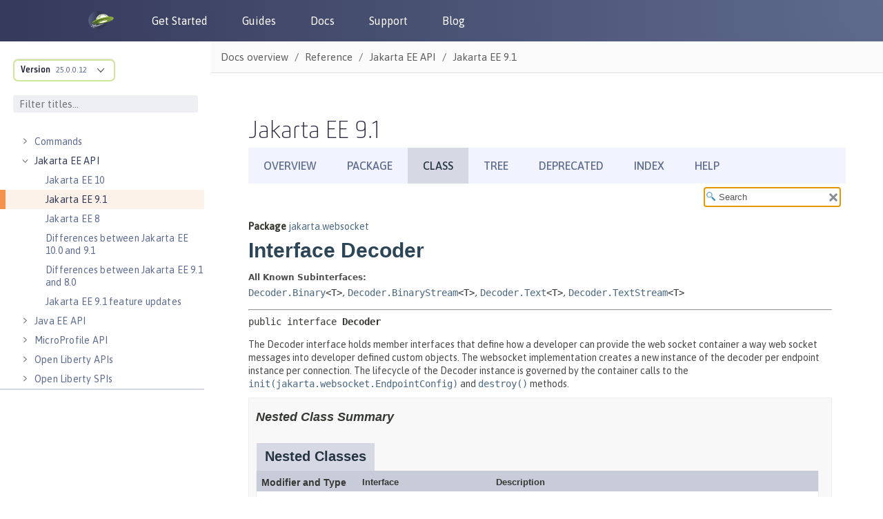

--- FILE ---
content_type: text/html
request_url: https://openliberty.io/docs/modules/reference/liberty-jakartaee9.1-javadoc/jakarta/websocket/Decoder.html
body_size: 2118
content:
<!DOCTYPE HTML>
<html lang="en">
<head>
<!-- Generated by javadoc (17) on Tue Jun 04 15:25:17 IST 2024 -->
<title>Decoder (Jakarta EE 91)</title>
<meta name="viewport" content="width=device-width, initial-scale=1">
<meta http-equiv="Content-Type" content="text/html; charset=utf-8">
<meta name="dc.created" content="2024-06-04">
<meta name="description" content="declaration: package: jakarta.websocket, interface: Decoder">
<meta name="generator" content="javadoc/ClassWriterImpl">
<link rel="stylesheet" type="text/css" href="../../stylesheet.css" title="Style">
<link rel="stylesheet" type="text/css" href="../../script-dir/jquery-ui.min.css" title="Style">
<link rel="stylesheet" type="text/css" href="../../jquery-ui.overrides.css" title="Style">
<script type="text/javascript" src="../../script.js"></script>
<script type="text/javascript" src="../../script-dir/jquery-3.6.1.min.js"></script>
<script type="text/javascript" src="../../script-dir/jquery-ui.min.js"></script>
</head>
<body class="class-declaration-page">
<script type="text/javascript">var evenRowColor = "even-row-color";
var oddRowColor = "odd-row-color";
var tableTab = "table-tab";
var activeTableTab = "active-table-tab";
var pathtoroot = "../../";
loadScripts(document, 'script');</script>
<noscript>
<div>JavaScript is disabled on your browser.</div>
</noscript>
<div class="flex-box">
<header class="flex-header">
<nav role="navigation" aria-label="nav">
<!-- ========= START OF TOP NAVBAR ======= -->
<div class="top-nav" id="navbar-top">
<div class="skip-nav"><a href="#skip-navbar-top" title="Skip navigation links">Skip navigation links</a></div>
<ul id="navbar-top-firstrow" class="nav-list" title="Navigation">
<li><a href="../../index.html">Overview</a></li>
<li><a href="package-summary.html">Package</a></li>
<li class="nav-bar-cell1-rev">Class</li>
<li><a href="package-tree.html">Tree</a></li>
<li><a href="../../deprecated-list.html">Deprecated</a></li>
<li><a href="../../index-all.html">Index</a></li>
<li><a href="../../help-doc.html#class">Help</a></li>
</ul>
</div>
<div class="sub-nav">
<div>
<ul class="sub-nav-list">
<li>Summary:&nbsp;</li>
<li><a href="#nested-class-summary">Nested</a>&nbsp;|&nbsp;</li>
<li>Field&nbsp;|&nbsp;</li>
<li>Constr&nbsp;|&nbsp;</li>
<li><a href="#method-summary">Method</a></li>
</ul>
<ul class="sub-nav-list">
<li>Detail:&nbsp;</li>
<li>Field&nbsp;|&nbsp;</li>
<li>Constr&nbsp;|&nbsp;</li>
<li><a href="#method-detail">Method</a></li>
</ul>
</div>
<div class="nav-list-search"><label for="search-input">SEARCH:</label>
<input type="text" id="search-input" value="search" disabled="disabled">
<input type="reset" id="reset-button" value="reset" disabled="disabled">
</div>
</div>
<!-- ========= END OF TOP NAVBAR ========= -->
<span class="skip-nav" id="skip-navbar-top"></span></nav>
</header>
<div class="flex-content">
<main role="main">
<!-- ======== START OF CLASS DATA ======== -->
<div class="header">
<div class="sub-title"><span class="package-label-in-type">Package</span>&nbsp;<a href="package-summary.html">jakarta.websocket</a></div>
<h1 title="Interface Decoder" class="title">Interface Decoder</h1>
</div>
<section class="class-description" id="class-description">
<dl class="notes">
<dt>All Known Subinterfaces:</dt>
<dd><code><a href="Decoder.Binary.html" title="interface in jakarta.websocket">Decoder.Binary</a>&lt;T&gt;</code>, <code><a href="Decoder.BinaryStream.html" title="interface in jakarta.websocket">Decoder.BinaryStream</a>&lt;T&gt;</code>, <code><a href="Decoder.Text.html" title="interface in jakarta.websocket">Decoder.Text</a>&lt;T&gt;</code>, <code><a href="Decoder.TextStream.html" title="interface in jakarta.websocket">Decoder.TextStream</a>&lt;T&gt;</code></dd>
</dl>
<hr>
<div class="type-signature"><span class="modifiers">public interface </span><span class="element-name type-name-label">Decoder</span></div>
<div class="block">The Decoder interface holds member interfaces that define how a developer can provide the web socket container a way
 web socket messages into developer defined custom objects. The websocket implementation creates a new instance of the
 decoder per endpoint instance per connection. The lifecycle of the Decoder instance is governed by the container
 calls to the <a href="#init(jakarta.websocket.EndpointConfig)"><code>init(jakarta.websocket.EndpointConfig)</code></a> and <a href="#destroy()"><code>destroy()</code></a> methods.</div>
</section>
<section class="summary">
<ul class="summary-list">
<!-- ======== NESTED CLASS SUMMARY ======== -->
<li>
<section class="nested-class-summary" id="nested-class-summary">
<h2>Nested Class Summary</h2>
<div class="caption"><span>Nested Classes</span></div>
<div class="summary-table three-column-summary">
<div class="table-header col-first">Modifier and Type</div>
<div class="table-header col-second">Interface</div>
<div class="table-header col-last">Description</div>
<div class="col-first even-row-color"><code>static interface&nbsp;</code></div>
<div class="col-second even-row-color"><code><a href="Decoder.Binary.html" class="type-name-link" title="interface in jakarta.websocket">Decoder.Binary</a>&lt;<a href="Decoder.Binary.html" title="type parameter in Decoder.Binary">T</a>&gt;</code></div>
<div class="col-last even-row-color">
<div class="block">This interface defines how a custom object (of type T) is decoded from a web socket message in the form of a byte
 buffer.</div>
</div>
<div class="col-first odd-row-color"><code>static interface&nbsp;</code></div>
<div class="col-second odd-row-color"><code><a href="Decoder.BinaryStream.html" class="type-name-link" title="interface in jakarta.websocket">Decoder.BinaryStream</a>&lt;<a href="Decoder.BinaryStream.html" title="type parameter in Decoder.BinaryStream">T</a>&gt;</code></div>
<div class="col-last odd-row-color">
<div class="block">This interface defines how a custom object is decoded from a web socket message in the form of a binary stream.</div>
</div>
<div class="col-first even-row-color"><code>static interface&nbsp;</code></div>
<div class="col-second even-row-color"><code><a href="Decoder.Text.html" class="type-name-link" title="interface in jakarta.websocket">Decoder.Text</a>&lt;<a href="Decoder.Text.html" title="type parameter in Decoder.Text">T</a>&gt;</code></div>
<div class="col-last even-row-color">
<div class="block">This interface defines how a custom object is decoded from a web socket message in the form of a string.</div>
</div>
<div class="col-first odd-row-color"><code>static interface&nbsp;</code></div>
<div class="col-second odd-row-color"><code><a href="Decoder.TextStream.html" class="type-name-link" title="interface in jakarta.websocket">Decoder.TextStream</a>&lt;<a href="Decoder.TextStream.html" title="type parameter in Decoder.TextStream">T</a>&gt;</code></div>
<div class="col-last odd-row-color">
<div class="block">This interface defines how a custom object of type T is decoded from a web socket message in the form of a
 character stream.</div>
</div>
</div>
</section>
</li>
<!-- ========== METHOD SUMMARY =========== -->
<li>
<section class="method-summary" id="method-summary">
<h2>Method Summary</h2>
<div id="method-summary-table">
<div class="table-tabs" role="tablist" aria-orientation="horizontal"><button id="method-summary-table-tab0" role="tab" aria-selected="true" aria-controls="method-summary-table.tabpanel" tabindex="0" onkeydown="switchTab(event)" onclick="show('method-summary-table', 'method-summary-table', 3)" class="active-table-tab">All Methods</button><button id="method-summary-table-tab2" role="tab" aria-selected="false" aria-controls="method-summary-table.tabpanel" tabindex="-1" onkeydown="switchTab(event)" onclick="show('method-summary-table', 'method-summary-table-tab2', 3)" class="table-tab">Instance Methods</button><button id="method-summary-table-tab5" role="tab" aria-selected="false" aria-controls="method-summary-table.tabpanel" tabindex="-1" onkeydown="switchTab(event)" onclick="show('method-summary-table', 'method-summary-table-tab5', 3)" class="table-tab">Default Methods</button></div>
<div id="method-summary-table.tabpanel" role="tabpanel" aria-labelledby="method-summary-table.tabpanel">
<div class="summary-table three-column-summary" aria-labelledby="method-summary-table-tab0" role="grid">
<div class="table-header col-first">Modifier and Type</div>
<div class="table-header col-second">Method</div>
<div class="table-header col-last">Description</div>
<div class="col-first even-row-color method-summary-table method-summary-table-tab2 method-summary-table-tab5"><code>default void</code></div>
<div class="col-second even-row-color method-summary-table method-summary-table-tab2 method-summary-table-tab5"><code><a href="#destroy()" class="member-name-link">destroy</a>()</code></div>
<div class="col-last even-row-color method-summary-table method-summary-table-tab2 method-summary-table-tab5">
<div class="block">This method is called when the decoder is about to be removed from service in order that any resources the
 decoder used may be closed gracefully.</div>
</div>
<div class="col-first odd-row-color method-summary-table method-summary-table-tab2 method-summary-table-tab5"><code>default void</code></div>
<div class="col-second odd-row-color method-summary-table method-summary-table-tab2 method-summary-table-tab5"><code><a href="#init(jakarta.websocket.EndpointConfig)" class="member-name-link">init</a><wbr>(<a href="EndpointConfig.html" title="interface in jakarta.websocket">EndpointConfig</a>&nbsp;config)</code></div>
<div class="col-last odd-row-color method-summary-table method-summary-table-tab2 method-summary-table-tab5">
<div class="block">This method is called with the endpoint configuration object of the endpoint this decoder is intended for when it
 is about to be brought into service.</div>
</div>
</div>
</div>
</div>
</section>
</li>
</ul>
</section>
<section class="details">
<ul class="details-list">
<!-- ============ METHOD DETAIL ========== -->
<li>
<section class="method-details" id="method-detail">
<h2>Method Details</h2>
<ul class="member-list">
<li>
<section class="detail" id="init(jakarta.websocket.EndpointConfig)">
<h3>init</h3>
<div class="member-signature"><span class="modifiers">default</span>&nbsp;<span class="return-type">void</span>&nbsp;<span class="element-name">init</span><wbr><span class="parameters">(<a href="EndpointConfig.html" title="interface in jakarta.websocket">EndpointConfig</a>&nbsp;config)</span></div>
<div class="block">This method is called with the endpoint configuration object of the endpoint this decoder is intended for when it
 is about to be brought into service.</div>
<dl class="notes">
<dt>Parameters:</dt>
<dd><code>config</code> - the endpoint configuration object when being brought into service</dd>
</dl>
</section>
</li>
<li>
<section class="detail" id="destroy()">
<h3>destroy</h3>
<div class="member-signature"><span class="modifiers">default</span>&nbsp;<span class="return-type">void</span>&nbsp;<span class="element-name">destroy</span>()</div>
<div class="block">This method is called when the decoder is about to be removed from service in order that any resources the
 decoder used may be closed gracefully.</div>
</section>
</li>
</ul>
</section>
</li>
</ul>
</section>
<!-- ========= END OF CLASS DATA ========= -->
</main>
</div>
</div>
</body>
</html>


--- FILE ---
content_type: text/html
request_url: https://openliberty.io/docs/latest/reference/javadoc/liberty-jakartaee9.1-javadoc.html?path=liberty-jakartaee9.1-javadoc/jakarta/websocket/Decoder.html
body_size: 16197
content:
<!DOCTYPE html><html lang="en"><head><meta charset="utf-8"><meta content="width=device-width,initial-scale=1" name="viewport"><title>Jakarta EE 9.1 :: Open Liberty Docs</title><link href="https://openliberty.io/docs/latest/reference/javadoc/liberty-jakartaee9.1-javadoc.html" rel="canonical"><link crossorigin="anonymous" href="https://cdn.jsdelivr.net/npm/bootstrap@3.4.1/dist/css/bootstrap.min.css" integrity="sha384-HSMxcRTRxnN+Bdg0JdbxYKrThecOKuH5zCYotlSAcp1+c8xmyTe9GYg1l9a69psu" rel="stylesheet"><link href="../../../../_/font/Asap.woff2" rel="stylesheet"><link href="//cdnjs.cloudflare.com/ajax/libs/highlight.js/10.7.3/styles/default.min.css" rel="stylesheet"><link href="../../../../_/css/site.css" rel="stylesheet"><meta content="Open Liberty documentation and reference materials for developers to build applications and for administrators and operation teams to manage DevOps and deploy workloads to clouds by using open cloud-native Java. This content covers Open Liberty basics, development, security, deployment, and operations topics. It also includes Javadoc for Jakarta EE APIs, MicroProfile APIs, Java EE APIs, and Open Liberty APIs and SPIs." name="description"><meta content="Open Liberty Docs" property="og:title"><meta content="Open Liberty documentation and reference materials for developers to build applications and for administrators and operation teams to manage DevOps and deploy workloads to clouds by using open cloud-native Java. This content covers Open Liberty basics, development, security, deployment, and operations topics. It also includes Javadoc for Jakarta EE APIs, MicroProfile APIs, Java EE APIs, and Open Liberty APIs and SPIs." property="og:description"><meta content="https://openliberty.io/img/twitter_card.jpg" property="og:image"><meta content="website" property="og:type"><meta content="https://openliberty.io/docs/latest/reference/javadoc/liberty-jakartaee9.1-javadoc.html" property="og:url"><script async="" src="../../../../_/js/vendor/highlight.js"></script><script crossorigin="anonymous" integrity="sha512-v2CJ7UaYy4JwqLDIrZUI/4hqeoQieOmAZNXBeQyjo21dadnwR+8ZaIJVT8EE2iyI61OV8e6M8PP2/4hpQINQ/g==" referrerpolicy="no-referrer" src="https://cdnjs.cloudflare.com/ajax/libs/jquery/3.7.1/jquery.min.js"></script><script crossorigin="anonymous" integrity="sha384-aJ21OjlMXNL5UyIl/XNwTMqvzeRMZH2w8c5cRVpzpU8Y5bApTppSuUkhZXN0VxHd" src="https://cdn.jsdelivr.net/npm/bootstrap@3.4.1/dist/js/bootstrap.min.js"></script><script type="text/javascript">window._ibmAnalytics = {
            "settings": {
                "name": "Openliberty-io-website",
                "tealiumProfileName": "ibm-web-app"
            },
            "digitalData.page.services.google.enabled": true
        };
        digitalData = {
            "page": {
                "pageInfo": {
                    "ibm": {
                    "siteId": "IBM_" + _ibmAnalytics.settings.name,
                    }
                },
                "category": {
                    "primaryCategory": "PC100"
                }
            }
        };</script><script async="async" src="//1.www.s81c.com/common/stats/ibm-common.js" type="text/javascript"></script></head><body class="article"><header><nav aria-label="Navigation header links" id="nav_bar"><div id="nav_header"><a aria-label="Open Liberty Home" href="/" id="home_link"><img alt="Open Liberty Logo" id="ol_logo" src="../../../../_/img/docs_openliberty_logo.png"> </a><button aria-label="Toggle the navigation menu" id="hamburger_toggle_button" onclick="$('#nav_bar').toggleClass('responsive');"><span id="hamburger_toggle_icon"></span></button></div><div id="hamburger_menu"><ul class="nav_list"><li class="nav_link"><a href="/start">Get Started</a></li><li class="nav_link"><a href="/guides">Guides</a></li><li class="nav_link"><a href="/docs">Docs</a></li><li class="nav_link"><a href="/support">Support</a></li><li class="nav_link"><a href="/blog">Blog</a></li></ul><div id="header_round_links_container"><a aria-label="Open Liberty questions on Stack Overflow" class="header_round_button" href="https://stackoverflow.com/questions/tagged/open-liberty" id="header_stackoverflow_link" rel="noopener noreferrer" target="_blank"></a> <a aria-label="Open Liberty Groups.io" class="header_round_button" href="https://groups.io/g/openliberty" id="header_groupsio_link" rel="noopener noreferrer" target="_blank"></a> <a aria-label="Open Liberty Gitter" class="header_round_button" href="https://app.gitter.im/#/room/#OpenLiberty_development:gitter.im" id="header_gitter_link" rel="noopener noreferrer" target="_blank"></a></div></div></nav></header><div class="body"><div class="nav-container" data-component="docs" data-version="25.0.0.12"><aside aria-label="Navigation table of contents" class="nav"><div class="panels"><div class="nav-panel-explore" data-panel="explore"><div class="context"><span class="title">Version</span> <a class="version" href="#">25.0.0.12</a></div><ul class="components"><li class="component is-current"><ul class="versions"><li class="version is-current"><span class="title">Version</span> <a aria-label="Version 25.0.0.12" href="liberty-jakartaee9.1-javadoc.html">25.0.0.12</a></li><li class="version"><span class="title">Version</span> <a aria-label="Version 25.0.0.11" href="../../../25.0.0.11/reference/javadoc/liberty-jakartaee9.1-javadoc.html">25.0.0.11</a></li><li class="version"><span class="title">Version</span> <a aria-label="Version 25.0.0.10" href="../../../25.0.0.10/reference/javadoc/liberty-jakartaee9.1-javadoc.html">25.0.0.10</a></li><li class="version"><span class="title">Version</span> <a aria-label="Version 25.0.0.9" href="../../../25.0.0.9/reference/javadoc/liberty-jakartaee9.1-javadoc.html">25.0.0.9</a></li><li class="version"><span class="title">Version</span> <a aria-label="Version 25.0.0.8" href="../../../25.0.0.8/reference/javadoc/liberty-jakartaee9.1-javadoc.html">25.0.0.8</a></li><li class="version"><span class="title">Version</span> <a aria-label="Version 25.0.0.7" href="../../../25.0.0.7/reference/javadoc/liberty-jakartaee9.1-javadoc.html">25.0.0.7</a></li><li class="version"><span class="title">Version</span> <a aria-label="Version 25.0.0.6" href="../../../25.0.0.6/reference/javadoc/liberty-jakartaee9.1-javadoc.html">25.0.0.6</a></li><li class="version"><span class="title">Version</span> <a aria-label="Version 25.0.0.3" href="../../../25.0.0.3/reference/javadoc/liberty-jakartaee9.1-javadoc.html">25.0.0.3</a></li><li class="version"><span class="title">Version</span> <a aria-label="Version 24.0.0.12" href="../../../24.0.0.12/reference/javadoc/liberty-jakartaee9.1-javadoc.html">24.0.0.12</a></li><li class="version"><span class="title">Version</span> <a aria-label="Version 24.0.0.9" href="../../../24.0.0.9/reference/javadoc/liberty-jakartaee9.1-javadoc.html">24.0.0.9</a></li><li class="version"><span class="title">Version</span> <a aria-label="Version 24.0.0.6" href="../../../24.0.0.6/reference/javadoc/liberty-jakartaee9.1-javadoc.html">24.0.0.6</a></li><li class="version"><span class="title">Version</span> <a aria-label="Version 24.0.0.3" href="../../../24.0.0.3/reference/javadoc/liberty-jakartaee9.1-javadoc.html">24.0.0.3</a></li><li class="version"><span class="title">Version</span> <a aria-label="Version 23.0.0.12" href="../../../23.0.0.12/reference/javadoc/liberty-jakartaee9.1-javadoc.html">23.0.0.12</a></li></ul></li></ul></div><div class="nav-menu-filter"><input aria-label="Filter titles" id="filter_titles" placeholder="Filter titles..." type="text"> <button aria-label="Clear filter search" id="clear_filter" tabindex="0" type="reset">X</button></div><div class="nav-panel-menu is-active" data-panel="menu"><nav aria-label="Navigation menu for Open Liberty docs" class="nav-menu"><h3 class="title"><a href="../../overview.html">Docs overview</a></h3><div class="no-results-container"><b>No titles match</b></div><ul class="nav-list"><li class="nav-item" data-depth="0"><button aria-label="Expand the pages under this category" class="nav-item-toggle"></button> <span class="nav-text" role="button" tabindex="0">Basics</span><ul class="nav-list"><li class="nav-item" data-depth="1"><a class="nav-link" href="../../zero-migration-architecture.html" tabindex="0">Zero migration</a></li><li class="nav-item" data-depth="1"><a class="nav-link" href="../../development-mode.html" tabindex="0">Dev mode</a></li><li class="nav-item" data-depth="1"><a class="nav-link" href="../../java-se.html" tabindex="0">Java SE support</a></li><li class="nav-item" data-depth="1"><a class="nav-link" href="../../installing-open-liberty-betas.html" tabindex="0">Installing Open Liberty beta releases</a></li><li class="nav-item" data-depth="1"><a class="nav-link" href="../../develop-liberty-tools.html" tabindex="0">Develop with Liberty Tools</a></li><li class="nav-item" data-depth="1"><a class="nav-link" href="https://openliberty.io/guides/getting-started.html" tabindex="0">Guide: Getting started with Open Liberty</a></li></ul></li><li class="nav-item" data-depth="0"><button aria-label="Expand the pages under this category" class="nav-item-toggle"></button> <span class="nav-text" role="button" tabindex="0">Development</span><ul class="nav-list"><li class="nav-item" data-depth="1"><a class="nav-link" href="../../cloud-native-microservices.html" tabindex="0">Cloud-native microservices</a></li><li class="nav-item" data-depth="1"><a class="nav-link" href="../../microprofile.html" tabindex="0">MicroProfile overview</a></li><li class="nav-item" data-depth="1"><a class="nav-link" href="../../jakarta-ee.html" tabindex="0">Jakarta EE overview</a></li><li class="nav-item" data-depth="1"><button aria-label="Expand the pages under this category" class="nav-item-toggle"></button> <a class="nav-link" href="../../container-images.html" tabindex="0">Container images</a><ul class="nav-list"><li class="nav-item" data-depth="2"><a class="nav-link" href="../../verify-signatures-for-container-images-in-open-liberty.html" tabindex="0">Verify signatures for container images in Open Liberty</a></li></ul></li><li class="nav-item" data-depth="1"><button aria-label="Expand the pages under this category" class="nav-item-toggle"></button> <a class="nav-link" href="../../rest-microservices.html" tabindex="0">RESTful services</a><ul class="nav-list"><li class="nav-item" data-depth="2"><a class="nav-link" href="../../sync-async-rest-clients.html" tabindex="0">Sync and async REST clients</a></li><li class="nav-item" data-depth="2"><a class="nav-link" href="../../rest-clients.html" tabindex="0">REST clients</a></li><li class="nav-item" data-depth="2"><a class="nav-link" href="../../json-p-b.html" tabindex="0">JSON-P and JSON-B</a></li><li class="nav-item" data-depth="2"><a class="nav-link" href="../../send-receive-multipart-jaxrs.html" tabindex="0">Send and receive multipart/form-data parts</a></li><li class="nav-item" data-depth="2"><a class="nav-link" href="https://openliberty.io/guides/#restful_service" tabindex="0">Guides: RESTful services</a></li><li class="nav-item" data-depth="2"><a class="nav-link" href="https://openliberty.io/guides/#getting_started" tabindex="0">Guides: Getting started</a></li></ul></li><li class="nav-item" data-depth="1"><button aria-label="Expand the pages under this category" class="nav-item-toggle"></button> <a class="nav-link" href="../../rest-alternatives.html" tabindex="0">Alternatives to REST</a><ul class="nav-list"><li class="nav-item" data-depth="2"><a class="nav-link" href="../../microprofile-graphql.html" tabindex="0">Build GraphQL applications</a></li><li class="nav-item" data-depth="2"><a class="nav-link" href="../../grpc-services.html" tabindex="0">Provide and consume gRPC services</a></li><li class="nav-item" data-depth="2"><a class="nav-link" href="../../web-socket.html" tabindex="0">Send bidirectional messages among services with WebSocket</a></li><li class="nav-item" data-depth="2"><a class="nav-link" href="https://openliberty.io/guides/#rest_alternatives" tabindex="0">Guides: REST alternatives</a></li></ul></li><li class="nav-item" data-depth="1"><button aria-label="Expand the pages under this category" class="nav-item-toggle"></button> <a class="nav-link" href="../../documentation-openapi.html" tabindex="0">Documenting APIs</a><ul class="nav-list"><li class="nav-item" data-depth="2"><a class="nav-link" href="https://openliberty.io/guides/microprofile-openapi.html" tabindex="0">Guide: Documenting RESTful APIs</a></li></ul></li><li class="nav-item" data-depth="1"><button aria-label="Expand the pages under this category" class="nav-item-toggle"></button> <a class="nav-link" href="../../external-configuration.html" tabindex="0">External configuration of microservices</a><ul class="nav-list"><li class="nav-item" data-depth="2"><a class="nav-link" href="https://openliberty.io/guides/#configuration" tabindex="0">Guides: Configuration</a></li></ul></li><li class="nav-item" data-depth="1"><button aria-label="Expand the pages under this category" class="nav-item-toggle"></button> <a class="nav-link" href="../../cdi-beans.html" tabindex="0">Context and Dependency Injection</a><ul class="nav-list"><li class="nav-item" data-depth="2"><a class="nav-link" href="../../cdi-extension-user-feature.html" tabindex="0">Creating a CDI extension inside a user feature</a></li><li class="nav-item" data-depth="2"><a class="nav-link" href="../../jaxrs-integration-cdi.html" tabindex="0">RESTful Web Services integration with CDI</a></li><li class="nav-item" data-depth="2"><a class="nav-link" href="https://openliberty.io/guides/cdi-intro.html" tabindex="0">Guide: Injecting dependencies into microservices</a></li></ul></li><li class="nav-item" data-depth="1"><button aria-label="Expand the pages under this category" class="nav-item-toggle"></button> <a class="nav-link" href="../../data-persistence.html" tabindex="0">Data persistence</a><ul class="nav-list"><li class="nav-item" data-depth="2"><a class="nav-link" href="../../relational-database-connections-JDBC.html" tabindex="0">Relational database connections with JDBC</a></li><li class="nav-item" data-depth="2"><a class="nav-link" href="../../kerberos-authentication-jdbc.html" tabindex="0">Kerberos authentication for JDBC</a></li><li class="nav-item" data-depth="2"><a class="nav-link" href="../../data-persistence-jpa.html" tabindex="0">Data persistence with JPA</a></li><li class="nav-item" data-depth="2"><a class="nav-link" href="../../access-nosql-databases.html" tabindex="0">Access NoSQL databases with CDI</a></li><li class="nav-item" data-depth="2"><a class="nav-link" href="../../create-session-table.html" tabindex="0">Create a database table for session persistence</a></li><li class="nav-item" data-depth="2"><a class="nav-link" href="https://openliberty.io/guides/#persistence" tabindex="0">Guides: Persistence</a></li></ul></li><li class="nav-item" data-depth="1"><a class="nav-link" href="../../transaction-service.html" tabindex="0">Transaction recovery</a></li><li class="nav-item" data-depth="1"><button aria-label="Expand the pages under this category" class="nav-item-toggle"></button> <a class="nav-link" href="../../distributed-caching-jcache.html" tabindex="0">Distributed caching with JCache</a><ul class="nav-list"><li class="nav-item" data-depth="2"><a class="nav-link" href="../../distributed-session-caching.html" tabindex="0">Distributed session caching</a></li><li class="nav-item" data-depth="2"><a class="nav-link" href="../../configuring-infinispan-support.html" tabindex="0">Configuring Infinispan as a JCache provider</a></li></ul></li><li class="nav-item" data-depth="1"><button aria-label="Expand the pages under this category" class="nav-item-toggle"></button> <a class="nav-link" href="../../observability.html" tabindex="0">Observability</a><ul class="nav-list"><li class="nav-item" data-depth="2"><a class="nav-link" href="../../health-check-microservices.html" tabindex="0">Health checks for microservices</a></li><li class="nav-item" data-depth="2"><a class="nav-link" href="../../custom-mptelemetry-metrics.html" tabindex="0">Define custom MicroProfile Telemetry metrics</a></li><li class="nav-item" data-depth="2"><a class="nav-link" href="../../telemetry-trace.html" tabindex="0">Code instrumentation for MicroProfile Telemetry tracing</a></li><li class="nav-item" data-depth="2"><button aria-label="Expand the pages under this category" class="nav-item-toggle"></button> <a class="nav-link" href="../../microservice-observability-metrics.html" tabindex="0">Microservice observability with MicroProfile Metrics</a><ul class="nav-list"><li class="nav-item" data-depth="3"><a class="nav-link" href="../../micrometer-metrics.html" tabindex="0">Choose your own monitoring tools with MicroProfile Metrics</a></li></ul></li><li class="nav-item" data-depth="2"><a class="nav-link" href="https://openliberty.io/guides/#observability" tabindex="0">Guides: Observability</a></li></ul></li><li class="nav-item" data-depth="1"><button aria-label="Expand the pages under this category" class="nav-item-toggle"></button> <a class="nav-link" href="../../integration-testing.html" tabindex="0">Testing</a><ul class="nav-list"><li class="nav-item" data-depth="2"><a class="nav-link" href="https://openliberty.io/guides/#test" tabindex="0">Guides: Testing</a></li></ul></li><li class="nav-item" data-depth="1"><button aria-label="Expand the pages under this category" class="nav-item-toggle"></button> <a class="nav-link" href="../../fault-tolerance.html" tabindex="0">Fault tolerance</a><ul class="nav-list"><li class="nav-item" data-depth="2"><a class="nav-link" href="../../async-programming-fault-tolerance.html" tabindex="0">Resilient asynchronous programming</a></li><li class="nav-item" data-depth="2"><a class="nav-link" href="https://openliberty.io/guides/#fault_tolerance" tabindex="0">Guides: Fault tolerance</a></li></ul></li><li class="nav-item" data-depth="1"><button aria-label="Expand the pages under this category" class="nav-item-toggle"></button> <a class="nav-link" href="../../concurrency.html" tabindex="0">Concurrency</a><ul class="nav-list"><li class="nav-item" data-depth="2"><a class="nav-link" href="../../microprofile-context-propagation.html" tabindex="0">Concurrency with MicroProfile Context Propagation</a></li></ul></li><li class="nav-item" data-depth="1"><button aria-label="Expand the pages under this category" class="nav-item-toggle"></button> <a class="nav-link" href="../../liberty-kafka-connector.html" tabindex="0">Reactive messaging with Kafka</a><ul class="nav-list"><li class="nav-item" data-depth="2"><a class="nav-link" href="../../liberty-kafka-connector-channel-properties.html" tabindex="0">Liberty-Kafka connector options and channel properties</a></li><li class="nav-item" data-depth="2"><a class="nav-link" href="../../liberty-kafka-connector-config-security.html" tabindex="0">Liberty-Kafka connector security configuration</a></li></ul></li><li class="nav-item" data-depth="1"><a class="nav-link" href="../../async-io.html" tabindex="0">Async input and output</a></li></ul></li><li class="nav-item" data-depth="0"><button aria-label="Expand the pages under this category" class="nav-item-toggle"></button> <span class="nav-text" role="button" tabindex="0">Security</span><ul class="nav-list"><li class="nav-item" data-depth="1"><button aria-label="Expand the pages under this category" class="nav-item-toggle"></button> <a class="nav-link" href="../../authentication.html" tabindex="0">Authentication</a><ul class="nav-list"><li class="nav-item" data-depth="2"><a class="nav-link" href="../../authentication-filters.html" tabindex="0">Authentication filters</a></li><li class="nav-item" data-depth="2"><a class="nav-link" href="../../authentication-cache.html" tabindex="0">Authentication cache</a></li><li class="nav-item" data-depth="2"><a class="nav-link" href="../../user-registries-application-security.html" tabindex="0">User registries</a></li></ul></li><li class="nav-item" data-depth="1"><button aria-label="Expand the pages under this category" class="nav-item-toggle"></button> <a class="nav-link" href="../../single-sign-on.html" tabindex="0">Single sign-on</a><ul class="nav-list"><li class="nav-item" data-depth="2"><a class="nav-link" href="../../kerberos-authentication.html" tabindex="0">Kerberos authentication</a></li><li class="nav-item" data-depth="2"><a class="nav-link" href="../../track-loggedout-sso.html" tabindex="0">Track logged-out SSO cookies</a></li><li class="nav-item" data-depth="2"><a class="nav-link" href="../../configuring-spnego-authentication.html" tabindex="0">Configuring SPNEGO authentication</a></li><li class="nav-item" data-depth="2"><a class="nav-link" href="../../enable-openid-connect-client.html" tabindex="0">Enable an OpenID Connect client</a></li></ul></li><li class="nav-item" data-depth="1"><a class="nav-link" href="../../json-web-token.html" tabindex="0">Sign and verify JSON Web Tokens with JSON Web Keys</a></li><li class="nav-item" data-depth="1"><a class="nav-link" href="../../authorization.html" tabindex="0">Authorization</a></li><li class="nav-item" data-depth="1"><button aria-label="Expand the pages under this category" class="nav-item-toggle"></button> <a class="nav-link" href="../../secure-communication-tls.html" tabindex="0">Secure communication with TLS</a><ul class="nav-list"><li class="nav-item" data-depth="2"><a class="nav-link" href="../../acme-cert-management.html" tabindex="0">Automatic certificate management with ACME</a></li></ul></li><li class="nav-item" data-depth="1"><button aria-label="Expand the pages under this category" class="nav-item-toggle"></button> <a class="nav-link" href="../../security-hardening.html" tabindex="0">Security hardening</a><ul class="nav-list"><li class="nav-item" data-depth="2"><a class="nav-link" href="../../server-configuration-hardening.html" tabindex="0">Server configuration</a></li><li class="nav-item" data-depth="2"><a class="nav-link" href="../../network-hardening.html" tabindex="0">Network</a></li><li class="nav-item" data-depth="2"><a class="nav-link" href="../../application-configuration-hardening.html" tabindex="0">Application configuration</a></li></ul></li><li class="nav-item" data-depth="1"><a class="nav-link" href="../../password-encryption.html" tabindex="0">Password encryption limitations</a></li><li class="nav-item" data-depth="1"><a class="nav-link" href="../../bring-your-own-aes-256-key.html" tabindex="0">Bring your own AES-256 key for Liberty Passwords</a></li><li class="nav-item" data-depth="1"><a class="nav-link" href="../../audit-logs.html" tabindex="0">Audit logs</a></li><li class="nav-item" data-depth="1"><a class="nav-link" href="../../verifying-package-signatures.html" tabindex="0">Verifying release package signatures</a></li><li class="nav-item" data-depth="1"><a class="nav-link" href="../../enable-fips.html" tabindex="0">Run FIPS-compliant applications</a></li><li class="nav-item" data-depth="1"><a class="nav-link" href="../../security-vulnerabilities.html" tabindex="0">Security vulnerability list</a></li><li class="nav-item" data-depth="1"><a class="nav-link" href="../../troubleshooting.html" tabindex="0">Troubleshooting security</a></li><li class="nav-item" data-depth="1"><a class="nav-link" href="https://openliberty.io/guides/#security" tabindex="0">Guides: Security</a></li></ul></li><li class="nav-item" data-depth="0"><button aria-label="Expand the pages under this category" class="nav-item-toggle"></button> <span class="nav-text" role="button" tabindex="0">Deployment</span><ul class="nav-list"><li class="nav-item" data-depth="1"><a class="nav-link" href="../../deployment-openshift.html" tabindex="0">Deployment on OpenShift</a></li><li class="nav-item" data-depth="1"><a class="nav-link" href="../../open-liberty-operator.html" tabindex="0">Open Liberty Operator</a></li><li class="nav-item" data-depth="1"><a class="nav-link" href="../../container-images.html" tabindex="0">Container images</a></li><li class="nav-item" data-depth="1"><button aria-label="Expand the pages under this category" class="nav-item-toggle"></button> <a class="nav-link" href="../../instanton.html" tabindex="0">Faster startup with InstantOn</a><ul class="nav-list"><li class="nav-item" data-depth="2"><a class="nav-link" href="../../instanton-sycalls-json.html" tabindex="0">InstantOn system calls</a></li><li class="nav-item" data-depth="2"><a class="nav-link" href="../../instanton-limitations.html" tabindex="0">InstantOn limitations and known issues</a></li></ul></li><li class="nav-item" data-depth="1"><button aria-label="Expand the pages under this category" class="nav-item-toggle"></button> <a class="nav-link" href="../../deploy-spring-boot.html" tabindex="0">Configure and Deploy Spring Boot applications</a><ul class="nav-list"><li class="nav-item" data-depth="2"><a class="nav-link" href="../../configure-spring-boot-actuator.html" tabindex="0">Configuring non-default settings for the Spring Boot Actuator</a></li><li class="nav-item" data-depth="2"><a class="nav-link" href="https://openliberty.io/guides/spring-boot.html" tabindex="0">Guide: Containerizing, packaging, and running a Spring Boot application</a></li></ul></li><li class="nav-item" data-depth="1"><a class="nav-link" href="../../runnable-jar-files.html" tabindex="0">Runnable JAR files</a></li><li class="nav-item" data-depth="1"><a class="nav-link" href="../../class-loader-library-config.html" tabindex="0">Class loader configuration</a></li><li class="nav-item" data-depth="1"><a class="nav-link" href="../../virtual-hosts.html" tabindex="0">Virtual hosts</a></li><li class="nav-item" data-depth="1"><a class="nav-link" href="../../application-bindings.html" tabindex="0">Application bindings</a></li><li class="nav-item" data-depth="1"><a class="nav-link" href="https://openliberty.io/guides/#kubernetes" tabindex="0">Guides: Kubernetes</a></li><li class="nav-item" data-depth="1"><a class="nav-link" href="https://openliberty.io/guides/#cloud_deployment" tabindex="0">Guides: Cloud deployment</a></li></ul></li><li class="nav-item" data-depth="0"><button aria-label="Expand the pages under this category" class="nav-item-toggle"></button> <span class="nav-text" role="button" tabindex="0">Operations</span><ul class="nav-list"><li class="nav-item" data-depth="1"><button aria-label="Expand the pages under this category" class="nav-item-toggle"></button> <a class="nav-link" href="../../log-trace-configuration.html" tabindex="0">Logs</a><ul class="nav-list"><li class="nav-item" data-depth="2"><a class="nav-link" href="../../log-management.html" tabindex="0">Log management</a></li><li class="nav-item" data-depth="2"><a class="nav-link" href="../../access-logging.html" tabindex="0">HTTP access logging</a></li><li class="nav-item" data-depth="2"><a class="nav-link" href="../../jdbc-tracing.html" tabindex="0">JDBC tracing</a></li><li class="nav-item" data-depth="2"><a class="nav-link" href="../../mptel-log-events-list.html" tabindex="0">MicroProfile Telemetry log events reference list</a></li><li class="nav-item" data-depth="2"><a class="nav-link" href="../../json-log-events-list.html" tabindex="0">JSON log events reference list</a></li><li class="nav-item" data-depth="2"><a class="nav-link" href="../../logstash-events-list.html" tabindex="0">Logstash events reference list</a></li><li class="nav-item" data-depth="2"><a class="nav-link" href="../../audit-log-events-list-cadf.html" tabindex="0">Audit log events (CADF) reference list</a></li><li class="nav-item" data-depth="2"><a class="nav-link" href="../../analyzing-logs-elk.html" tabindex="0">Analyzing JSON logs with Elastic Stack</a></li><li class="nav-item" data-depth="2"><a class="nav-link" href="../../forwarding-logs-logstash.html" tabindex="0">Forwarding logs with Logstash collector</a></li></ul></li><li class="nav-item" data-depth="1"><button aria-label="Expand the pages under this category" class="nav-item-toggle"></button> <a class="nav-link" href="../../introduction-monitoring-metrics.html" tabindex="0">Metrics</a><ul class="nav-list"><li class="nav-item" data-depth="2"><a class="nav-link" href="../../mptelemetry-metrics-list.html" tabindex="0">MicroProfile Telemetry metrics reference list</a></li><li class="nav-item" data-depth="2"><a class="nav-link" href="../../metrics-list.html" tabindex="0">MicroProfile Metrics reference list</a></li><li class="nav-item" data-depth="2"><a class="nav-link" href="../../configuring-jmx-connection.html" tabindex="0">Configuring JMX connections</a></li><li class="nav-item" data-depth="2"><a class="nav-link" href="../../jmx-metrics-list.html" tabindex="0">JMX metrics reference list</a></li></ul></li><li class="nav-item" data-depth="1"><button aria-label="Expand the pages under this category" class="nav-item-toggle"></button> <a class="nav-link" href="../../microprofile-telemetry.html" tabindex="0">OpenTelemetry</a><ul class="nav-list"><li class="nav-item" data-depth="2"><a class="nav-link" href="../../telemetry-troubleshooting.html" tabindex="0">Troubleshooting OpenTelemetry</a></li></ul></li><li class="nav-item" data-depth="1"><a class="nav-link" href="../../slow-hung-request-detection.html" tabindex="0">Slow and hung request detection</a></li><li class="nav-item" data-depth="1"><a class="nav-link" href="../../validating-server-connections.html" tabindex="0">Validating server connections</a></li><li class="nav-item" data-depth="1"><button aria-label="Expand the pages under this category" class="nav-item-toggle"></button> <a class="nav-link" href="../../admin-center.html" tabindex="0">Admin Center GUI</a><ul class="nav-list"><li class="nav-item" data-depth="2"><a class="nav-link" href="../../oidc-tools.html" tabindex="0">Admin Center OIDC tools</a></li></ul></li><li class="nav-item" data-depth="1"><button aria-label="Expand the pages under this category" class="nav-item-toggle"></button> <a class="nav-link" href="../../performance-tuning.html" tabindex="0">Performance tuning</a><ul class="nav-list"><li class="nav-item" data-depth="2"><a class="nav-link" href="../../thread-pool-tuning.html" tabindex="0">Thread pool tuning</a></li></ul></li></ul></li><li class="nav-item" data-depth="0"><button aria-label="Expand the pages under this category" class="nav-item-toggle"></button> <span class="nav-text" role="button" tabindex="0">Reference</span><ul class="nav-list"><li class="nav-item" data-depth="1"><a class="nav-link" href="../directory-locations-properties.html" tabindex="0">Directory locations and properties</a></li><li class="nav-item" data-depth="1"><a class="nav-link" href="../default-environment-variables.html" tabindex="0">Default environment variables</a></li><li class="nav-item" data-depth="1"><a class="nav-link" href="../default-port-numbers.html" tabindex="0">Default port numbers</a></li><li class="nav-item" data-depth="1"><a class="nav-link" href="../bootstrap-properties.html" tabindex="0">Bootstrap properties</a></li><li class="nav-item" data-depth="1"><a class="nav-link" href="../microprofile-config-properties.html" tabindex="0">MicroProfile Config properties</a></li><li class="nav-item" data-depth="1"><button aria-label="Expand the pages under this category" class="nav-item-toggle"></button> <a class="nav-link" href="../config/server-configuration-overview.html" tabindex="0">Server configuration</a><ul class="nav-list"><li class="nav-item" data-depth="2"><a class="nav-link" href="../config/acmeCA.html" tabindex="0">acmeCA</a></li><li class="nav-item" data-depth="2"><a class="nav-link" href="../config/acmeRevocationChecker.html" tabindex="0">acmeRevocationChecker</a></li><li class="nav-item" data-depth="2"><a class="nav-link" href="../config/acmeTransportConfig.html" tabindex="0">acmeTransportConfig</a></li><li class="nav-item" data-depth="2"><a class="nav-link" href="../config/activationSpec.html" tabindex="0">activationSpec</a></li><li class="nav-item" data-depth="2"><a class="nav-link" href="../config/activedLdapFilterProperties.html" tabindex="0">activedLdapFilterProperties</a></li><li class="nav-item" data-depth="2"><a class="nav-link" href="../config/adminObject.html" tabindex="0">adminObject</a></li><li class="nav-item" data-depth="2"><a class="nav-link" href="../config/administrator-role.html" tabindex="0">administrator-role</a></li><li class="nav-item" data-depth="2"><a class="nav-link" href="../config/application.html" tabindex="0">application</a></li><li class="nav-item" data-depth="2"><a class="nav-link" href="../config/applicationManager.html" tabindex="0">applicationManager</a></li><li class="nav-item" data-depth="2"><a class="nav-link" href="../config/applicationMonitor.html" tabindex="0">applicationMonitor</a></li><li class="nav-item" data-depth="2"><a class="nav-link" href="../config/auditEvent.html" tabindex="0">auditEvent</a></li><li class="nav-item" data-depth="2"><a class="nav-link" href="../config/auditFileHandler.html" tabindex="0">auditFileHandler</a></li><li class="nav-item" data-depth="2"><a class="nav-link" href="../config/authCache.html" tabindex="0">authCache</a></li><li class="nav-item" data-depth="2"><a class="nav-link" href="../config/authData.html" tabindex="0">authData</a></li><li class="nav-item" data-depth="2"><a class="nav-link" href="../config/authFilter.html" tabindex="0">authFilter</a></li><li class="nav-item" data-depth="2"><a class="nav-link" href="../config/authentication.html" tabindex="0">authentication</a></li><li class="nav-item" data-depth="2"><a class="nav-link" href="../config/authorization-roles.html" tabindex="0">authorization-roles</a></li><li class="nav-item" data-depth="2"><a class="nav-link" href="../config/basicRegistry.html" tabindex="0">basicRegistry</a></li><li class="nav-item" data-depth="2"><a class="nav-link" href="../config/batchJmsDispatcher.html" tabindex="0">batchJmsDispatcher</a></li><li class="nav-item" data-depth="2"><a class="nav-link" href="../config/batchJmsEvents.html" tabindex="0">batchJmsEvents</a></li><li class="nav-item" data-depth="2"><a class="nav-link" href="../config/batchJmsExecutor.html" tabindex="0">batchJmsExecutor</a></li><li class="nav-item" data-depth="2"><a class="nav-link" href="../config/batchJobLogging.html" tabindex="0">batchJobLogging</a></li><li class="nav-item" data-depth="2"><a class="nav-link" href="../config/batchPersistence.html" tabindex="0">batchPersistence</a></li><li class="nav-item" data-depth="2"><a class="nav-link" href="../config/bell.html" tabindex="0">bell</a></li><li class="nav-item" data-depth="2"><a class="nav-link" href="../config/cache.html" tabindex="0">cache</a></li><li class="nav-item" data-depth="2"><a class="nav-link" href="../config/cacheManager.html" tabindex="0">cacheManager</a></li><li class="nav-item" data-depth="2"><a class="nav-link" href="../config/cachingProvider.html" tabindex="0">cachingProvider</a></li><li class="nav-item" data-depth="2"><a class="nav-link" href="../config/cdi.html" tabindex="0">cdi</a></li><li class="nav-item" data-depth="2"><a class="nav-link" href="../config/cdi12.html" tabindex="0">cdi12</a></li><li class="nav-item" data-depth="2"><a class="nav-link" href="../config/channelfw.html" tabindex="0">channelfw</a></li><li class="nav-item" data-depth="2"><a class="nav-link" href="../config/classloader.html" tabindex="0">classloader</a></li><li class="nav-item" data-depth="2"><a class="nav-link" href="../config/classloading.html" tabindex="0">classloading</a></li><li class="nav-item" data-depth="2"><a class="nav-link" href="../config/cloudant.html" tabindex="0">cloudant</a></li><li class="nav-item" data-depth="2"><a class="nav-link" href="../config/cloudantDatabase.html" tabindex="0">cloudantDatabase</a></li><li class="nav-item" data-depth="2"><a class="nav-link" href="../config/compression.html" tabindex="0">compression</a></li><li class="nav-item" data-depth="2"><a class="nav-link" href="../config/concurrencyPolicy.html" tabindex="0">concurrencyPolicy</a></li><li class="nav-item" data-depth="2"><a class="nav-link" href="../config/config.html" tabindex="0">config</a></li><li class="nav-item" data-depth="2"><a class="nav-link" href="../config/connectionFactory.html" tabindex="0">connectionFactory</a></li><li class="nav-item" data-depth="2"><a class="nav-link" href="../config/connectionManager.html" tabindex="0">connectionManager</a></li><li class="nav-item" data-depth="2"><a class="nav-link" href="../config/constrainedDelegation.html" tabindex="0">constrainedDelegation</a></li><li class="nav-item" data-depth="2"><a class="nav-link" href="../config/contextService.html" tabindex="0">contextService</a></li><li class="nav-item" data-depth="2"><a class="nav-link" href="../config/cors.html" tabindex="0">cors</a></li><li class="nav-item" data-depth="2"><a class="nav-link" href="../config/couchdb.html" tabindex="0">couchdb</a></li><li class="nav-item" data-depth="2"><a class="nav-link" href="../config/customLdapFilterProperties.html" tabindex="0">customLdapFilterProperties</a></li><li class="nav-item" data-depth="2"><a class="nav-link" href="../config/dataSource.html" tabindex="0">dataSource</a></li><li class="nav-item" data-depth="2"><a class="nav-link" href="../config/databaseStore.html" tabindex="0">databaseStore</a></li><li class="nav-item" data-depth="2"><a class="nav-link" href="../config/distributedMap.html" tabindex="0">distributedMap</a></li><li class="nav-item" data-depth="2"><a class="nav-link" href="../config/domainResolver.html" tabindex="0">domainResolver</a></li><li class="nav-item" data-depth="2"><a class="nav-link" href="../config/domino50LdapFilterProperties.html" tabindex="0">domino50LdapFilterProperties</a></li><li class="nav-item" data-depth="2"><a class="nav-link" href="../config/edirectoryLdapFilterProperties.html" tabindex="0">edirectoryLdapFilterProperties</a></li><li class="nav-item" data-depth="2"><a class="nav-link" href="../config/ejbApplication.html" tabindex="0">ejbApplication</a></li><li class="nav-item" data-depth="2"><a class="nav-link" href="../config/ejbContainer.html" tabindex="0">ejbContainer</a></li><li class="nav-item" data-depth="2"><a class="nav-link" href="../config/enterpriseApplication.html" tabindex="0">enterpriseApplication</a></li><li class="nav-item" data-depth="2"><a class="nav-link" href="../config/eventLogging.html" tabindex="0">eventLogging</a></li><li class="nav-item" data-depth="2"><a class="nav-link" href="../config/executor.html" tabindex="0">executor</a></li><li class="nav-item" data-depth="2"><a class="nav-link" href="../config/facebookLogin.html" tabindex="0">facebookLogin</a></li><li class="nav-item" data-depth="2"><a class="nav-link" href="../config/featureManager.html" tabindex="0">featureManager</a></li><li class="nav-item" data-depth="2"><a class="nav-link" href="../config/federatedRepository.html" tabindex="0">federatedRepository</a></li><li class="nav-item" data-depth="2"><a class="nav-link" href="../config/fileset.html" tabindex="0">fileset</a></li><li class="nav-item" data-depth="2"><a class="nav-link" href="../config/githubLogin.html" tabindex="0">githubLogin</a></li><li class="nav-item" data-depth="2"><a class="nav-link" href="../config/googleLogin.html" tabindex="0">googleLogin</a></li><li class="nav-item" data-depth="2"><a class="nav-link" href="../config/grpc.html" tabindex="0">grpc</a></li><li class="nav-item" data-depth="2"><a class="nav-link" href="../config/grpcClient.html" tabindex="0">grpcClient</a></li><li class="nav-item" data-depth="2"><a class="nav-link" href="../config/headers.html" tabindex="0">headers</a></li><li class="nav-item" data-depth="2"><a class="nav-link" href="../config/httpAccessLogging.html" tabindex="0">httpAccessLogging</a></li><li class="nav-item" data-depth="2"><a class="nav-link" href="../config/httpDispatcher.html" tabindex="0">httpDispatcher</a></li><li class="nav-item" data-depth="2"><a class="nav-link" href="../config/httpEncoding.html" tabindex="0">httpEncoding</a></li><li class="nav-item" data-depth="2"><a class="nav-link" href="../config/httpEndpoint.html" tabindex="0">httpEndpoint</a></li><li class="nav-item" data-depth="2"><a class="nav-link" href="../config/httpOptions.html" tabindex="0">httpOptions</a></li><li class="nav-item" data-depth="2"><a class="nav-link" href="../config/httpProxyRedirect.html" tabindex="0">httpProxyRedirect</a></li><li class="nav-item" data-depth="2"><a class="nav-link" href="../config/httpSession.html" tabindex="0">httpSession</a></li><li class="nav-item" data-depth="2"><a class="nav-link" href="../config/httpSessionCache.html" tabindex="0">httpSessionCache</a></li><li class="nav-item" data-depth="2"><a class="nav-link" href="../config/httpSessionDatabase.html" tabindex="0">httpSessionDatabase</a></li><li class="nav-item" data-depth="2"><a class="nav-link" href="../config/idsLdapFilterProperties.html" tabindex="0">idsLdapFilterProperties</a></li><li class="nav-item" data-depth="2"><a class="nav-link" href="../config/iiopEndpoint.html" tabindex="0">iiopEndpoint</a></li><li class="nav-item" data-depth="2"><a class="nav-link" href="../config/iiopServerPolicies.html" tabindex="0">iiopServerPolicies</a></li><li class="nav-item" data-depth="2"><a class="nav-link" href="../config/include.html" tabindex="0">include</a></li><li class="nav-item" data-depth="2"><a class="nav-link" href="../config/iplanetLdapFilterProperties.html" tabindex="0">iplanetLdapFilterProperties</a></li><li class="nav-item" data-depth="2"><a class="nav-link" href="../config/jaasLoginContextEntry.html" tabindex="0">jaasLoginContextEntry</a></li><li class="nav-item" data-depth="2"><a class="nav-link" href="../config/jaasLoginModule.html" tabindex="0">jaasLoginModule</a></li><li class="nav-item" data-depth="2"><a class="nav-link" href="../config/javaPermission.html" tabindex="0">javaPermission</a></li><li class="nav-item" data-depth="2"><a class="nav-link" href="../config/jdbcDriver.html" tabindex="0">jdbcDriver</a></li><li class="nav-item" data-depth="2"><a class="nav-link" href="../config/jmsActivationSpec.html" tabindex="0">jmsActivationSpec</a></li><li class="nav-item" data-depth="2"><a class="nav-link" href="../config/jmsConnectionFactory.html" tabindex="0">jmsConnectionFactory</a></li><li class="nav-item" data-depth="2"><a class="nav-link" href="../config/jmsDestination.html" tabindex="0">jmsDestination</a></li><li class="nav-item" data-depth="2"><a class="nav-link" href="../config/jmsQueue.html" tabindex="0">jmsQueue</a></li><li class="nav-item" data-depth="2"><a class="nav-link" href="../config/jmsQueueConnectionFactory.html" tabindex="0">jmsQueueConnectionFactory</a></li><li class="nav-item" data-depth="2"><a class="nav-link" href="../config/jmsTopic.html" tabindex="0">jmsTopic</a></li><li class="nav-item" data-depth="2"><a class="nav-link" href="../config/jmsTopicConnectionFactory.html" tabindex="0">jmsTopicConnectionFactory</a></li><li class="nav-item" data-depth="2"><a class="nav-link" href="../config/jndiEntry.html" tabindex="0">jndiEntry</a></li><li class="nav-item" data-depth="2"><a class="nav-link" href="../config/jndiObjectFactory.html" tabindex="0">jndiObjectFactory</a></li><li class="nav-item" data-depth="2"><a class="nav-link" href="../config/jndiReferenceEntry.html" tabindex="0">jndiReferenceEntry</a></li><li class="nav-item" data-depth="2"><a class="nav-link" href="../config/jndiURLEntry.html" tabindex="0">jndiURLEntry</a></li><li class="nav-item" data-depth="2"><a class="nav-link" href="../config/jpa.html" tabindex="0">jpa</a></li><li class="nav-item" data-depth="2"><a class="nav-link" href="../config/jspEngine.html" tabindex="0">jspEngine</a></li><li class="nav-item" data-depth="2"><a class="nav-link" href="../config/jwtBuilder.html" tabindex="0">jwtBuilder</a></li><li class="nav-item" data-depth="2"><a class="nav-link" href="../config/jwtConsumer.html" tabindex="0">jwtConsumer</a></li><li class="nav-item" data-depth="2"><a class="nav-link" href="../config/jwtSso.html" tabindex="0">jwtSso</a></li><li class="nav-item" data-depth="2"><a class="nav-link" href="../config/kerberos.html" tabindex="0">kerberos</a></li><li class="nav-item" data-depth="2"><a class="nav-link" href="../config/keyStore.html" tabindex="0">keyStore</a></li><li class="nav-item" data-depth="2"><a class="nav-link" href="../config/ldapRegistry.html" tabindex="0">ldapRegistry</a></li><li class="nav-item" data-depth="2"><a class="nav-link" href="../config/library.html" tabindex="0">library</a></li><li class="nav-item" data-depth="2"><a class="nav-link" href="../config/linkedinLogin.html" tabindex="0">linkedinLogin</a></li><li class="nav-item" data-depth="2"><a class="nav-link" href="../config/logging.html" tabindex="0">logging</a></li><li class="nav-item" data-depth="2"><a class="nav-link" href="../config/logstashCollector.html" tabindex="0">logstashCollector</a></li><li class="nav-item" data-depth="2"><a class="nav-link" href="../config/ltpa.html" tabindex="0">ltpa</a></li><li class="nav-item" data-depth="2"><a class="nav-link" href="../config/mailSession.html" tabindex="0">mailSession</a></li><li class="nav-item" data-depth="2"><a class="nav-link" href="../config/managedExecutorService.html" tabindex="0">managedExecutorService</a></li><li class="nav-item" data-depth="2"><a class="nav-link" href="../config/managedScheduledExecutorService.html" tabindex="0">managedScheduledExecutorService</a></li><li class="nav-item" data-depth="2"><a class="nav-link" href="../config/managedThreadFactory.html" tabindex="0">managedThreadFactory</a></li><li class="nav-item" data-depth="2"><a class="nav-link" href="../config/messagingEngine.html" tabindex="0">messagingEngine</a></li><li class="nav-item" data-depth="2"><a class="nav-link" href="../config/mimeTypes.html" tabindex="0">mimeTypes</a></li><li class="nav-item" data-depth="2"><a class="nav-link" href="../config/mongo.html" tabindex="0">mongo</a></li><li class="nav-item" data-depth="2"><a class="nav-link" href="../config/mongoDB.html" tabindex="0">mongoDB</a></li><li class="nav-item" data-depth="2"><a class="nav-link" href="../config/monitor.html" tabindex="0">monitor</a></li><li class="nav-item" data-depth="2"><a class="nav-link" href="../config/mpHealth.html" tabindex="0">mpHealth</a></li><li class="nav-item" data-depth="2"><a class="nav-link" href="../config/mpJwt.html" tabindex="0">mpJwt</a></li><li class="nav-item" data-depth="2"><a class="nav-link" href="../config/mpMetrics.html" tabindex="0">mpMetrics</a></li><li class="nav-item" data-depth="2"><a class="nav-link" href="../config/mpOpenAPI.html" tabindex="0">mpOpenAPI</a></li><li class="nav-item" data-depth="2"><a class="nav-link" href="../config/mpTelemetry.html" tabindex="0">mpTelemetry</a></li><li class="nav-item" data-depth="2"><a class="nav-link" href="../config/netscapeLdapFilterProperties.html" tabindex="0">netscapeLdapFilterProperties</a></li><li class="nav-item" data-depth="2"><a class="nav-link" href="../config/oauth-roles.html" tabindex="0">oauth-roles</a></li><li class="nav-item" data-depth="2"><a class="nav-link" href="../config/oauth2Login.html" tabindex="0">oauth2Login</a></li><li class="nav-item" data-depth="2"><a class="nav-link" href="../config/oauthProvider.html" tabindex="0">oauthProvider</a></li><li class="nav-item" data-depth="2"><a class="nav-link" href="../config/oidcClientWebapp.html" tabindex="0">oidcClientWebapp</a></li><li class="nav-item" data-depth="2"><a class="nav-link" href="../config/oidcLogin.html" tabindex="0">oidcLogin</a></li><li class="nav-item" data-depth="2"><a class="nav-link" href="../config/okdServiceLogin.html" tabindex="0">okdServiceLogin</a></li><li class="nav-item" data-depth="2"><a class="nav-link" href="../config/openId.html" tabindex="0">openId</a></li><li class="nav-item" data-depth="2"><a class="nav-link" href="../config/openidConnectClient.html" tabindex="0">openidConnectClient</a></li><li class="nav-item" data-depth="2"><a class="nav-link" href="../config/openidConnectProvider.html" tabindex="0">openidConnectProvider</a></li><li class="nav-item" data-depth="2"><a class="nav-link" href="../config/orb.html" tabindex="0">orb</a></li><li class="nav-item" data-depth="2"><a class="nav-link" href="../config/persistentExecutor.html" tabindex="0">persistentExecutor</a></li><li class="nav-item" data-depth="2"><a class="nav-link" href="../config/pluginConfiguration.html" tabindex="0">pluginConfiguration</a></li><li class="nav-item" data-depth="2"><a class="nav-link" href="../config/quickStartSecurity.html" tabindex="0">quickStartSecurity</a></li><li class="nav-item" data-depth="2"><a class="nav-link" href="../config/reader-role.html" tabindex="0">reader-role</a></li><li class="nav-item" data-depth="2"><a class="nav-link" href="../config/remoteFileAccess.html" tabindex="0">remoteFileAccess</a></li><li class="nav-item" data-depth="2"><a class="nav-link" href="../config/remoteIp.html" tabindex="0">remoteIp</a></li><li class="nav-item" data-depth="2"><a class="nav-link" href="../config/requestTiming.html" tabindex="0">requestTiming</a></li><li class="nav-item" data-depth="2"><a class="nav-link" href="../config/resourceAdapter.html" tabindex="0">resourceAdapter</a></li><li class="nav-item" data-depth="2"><a class="nav-link" href="../config/samesite.html" tabindex="0">samesite</a></li><li class="nav-item" data-depth="2"><a class="nav-link" href="../config/samlWebSso20.html" tabindex="0">samlWebSso20</a></li><li class="nav-item" data-depth="2"><a class="nav-link" href="../config/securewayLdapFilterProperties.html" tabindex="0">securewayLdapFilterProperties</a></li><li class="nav-item" data-depth="2"><a class="nav-link" href="../config/sipApplicationRouter.html" tabindex="0">sipApplicationRouter</a></li><li class="nav-item" data-depth="2"><a class="nav-link" href="../config/sipContainer.html" tabindex="0">sipContainer</a></li><li class="nav-item" data-depth="2"><a class="nav-link" href="../config/sipEndpoint.html" tabindex="0">sipEndpoint</a></li><li class="nav-item" data-depth="2"><a class="nav-link" href="../config/sipStack.html" tabindex="0">sipStack</a></li><li class="nav-item" data-depth="2"><a class="nav-link" href="../config/socialLoginWebapp.html" tabindex="0">socialLoginWebapp</a></li><li class="nav-item" data-depth="2"><a class="nav-link" href="../config/spnego.html" tabindex="0">spnego</a></li><li class="nav-item" data-depth="2"><a class="nav-link" href="../config/springBootApplication.html" tabindex="0">springBootApplication</a></li><li class="nav-item" data-depth="2"><a class="nav-link" href="../config/ssl.html" tabindex="0">ssl</a></li><li class="nav-item" data-depth="2"><a class="nav-link" href="../config/sslDefault.html" tabindex="0">sslDefault</a></li><li class="nav-item" data-depth="2"><a class="nav-link" href="../config/sslOptions.html" tabindex="0">sslOptions</a></li><li class="nav-item" data-depth="2"><a class="nav-link" href="../config/tcpOptions.html" tabindex="0">tcpOptions</a></li><li class="nav-item" data-depth="2"><a class="nav-link" href="../config/transaction.html" tabindex="0">transaction</a></li><li class="nav-item" data-depth="2"><a class="nav-link" href="../config/trustAssociation.html" tabindex="0">trustAssociation</a></li><li class="nav-item" data-depth="2"><a class="nav-link" href="../config/twitterLogin.html" tabindex="0">twitterLogin</a></li><li class="nav-item" data-depth="2"><a class="nav-link" href="../config/userInfo.html" tabindex="0">userInfo</a></li><li class="nav-item" data-depth="2"><a class="nav-link" href="../config/variable.html" tabindex="0">variable</a></li><li class="nav-item" data-depth="2"><a class="nav-link" href="../config/virtualHost.html" tabindex="0">virtualHost</a></li><li class="nav-item" data-depth="2"><a class="nav-link" href="../config/wasJmsEndpoint.html" tabindex="0">wasJmsEndpoint</a></li><li class="nav-item" data-depth="2"><a class="nav-link" href="../config/wasJmsOutbound.html" tabindex="0">wasJmsOutbound</a></li><li class="nav-item" data-depth="2"><a class="nav-link" href="../config/webAppSecurity.html" tabindex="0">webAppSecurity</a></li><li class="nav-item" data-depth="2"><a class="nav-link" href="../config/webApplication.html" tabindex="0">webApplication</a></li><li class="nav-item" data-depth="2"><a class="nav-link" href="../config/webContainer.html" tabindex="0">webContainer</a></li><li class="nav-item" data-depth="2"><a class="nav-link" href="../config/webTarget.html" tabindex="0">webTarget</a></li><li class="nav-item" data-depth="2"><a class="nav-link" href="../config/wsAtomicTransaction.html" tabindex="0">wsAtomicTransaction</a></li><li class="nav-item" data-depth="2"><a class="nav-link" href="../config/wsSecurityClient.html" tabindex="0">wsSecurityClient</a></li><li class="nav-item" data-depth="2"><a class="nav-link" href="../config/wsSecurityProvider.html" tabindex="0">wsSecurityProvider</a></li><li class="nav-item" data-depth="2"><a class="nav-link" href="../config/wsocOutbound.html" tabindex="0">wsocOutbound</a></li></ul></li><li class="nav-item" data-depth="1"></li><li class="nav-item" data-depth="1"><button aria-label="Expand the pages under this category" class="nav-item-toggle"></button> <a class="nav-link" href="/docs/latest/reference/feature/feature-overview.html" tabindex="0">Features</a><ul class="nav-list"><li class="nav-item" data-depth="2"><a class="nav-link" href="/docs/latest/reference/feature/adminCenter-1.0.html" tabindex="0">Admin Center</a></li><li class="nav-item" data-depth="2"><a class="nav-link" href="/docs/latest/reference/feature/localConnector-1.0.html" tabindex="0">Admin Local Connector</a></li><li class="nav-item" data-depth="2"><a class="nav-link" href="/docs/latest/reference/feature/restConnector-2.0.html" tabindex="0">Admin REST Connector</a></li><li class="nav-item" data-depth="2"><a class="nav-link" href="/docs/latest/reference/feature/appSecurity-5.0.html" tabindex="0">Application Security (Jakarta Security )</a></li><li class="nav-item" data-depth="2"><a class="nav-link" href="/docs/latest/reference/feature/appSecurityClient-1.0.html" tabindex="0">Application Security for Client</a></li><li class="nav-item" data-depth="2"><a class="nav-link" href="/docs/latest/reference/feature/audit-2.0.html" tabindex="0">Audit</a></li><li class="nav-item" data-depth="2"><a class="nav-link" href="/docs/latest/reference/feature/acmeCA-2.0.html" tabindex="0">Automatic Certificate Management Environment (ACME) Support</a></li><li class="nav-item" data-depth="2"><a class="nav-link" href="/docs/latest/reference/feature/bells-1.0.html" tabindex="0">Basic Extensions using Liberty Libraries</a></li><li class="nav-item" data-depth="2"><a class="nav-link" href="/docs/latest/reference/feature/batchManagement-1.0.html" tabindex="0">Batch Management</a></li><li class="nav-item" data-depth="2"><a class="nav-link" href="/docs/latest/reference/feature/cloudant-1.0.html" tabindex="0">Cloudant Integration</a></li><li class="nav-item" data-depth="2"><a class="nav-link" href="/docs/latest/reference/feature/crac-1.4.html" tabindex="0">Coordinated Restore at Checkpoint</a></li><li class="nav-item" data-depth="2"><a class="nav-link" href="/docs/latest/reference/feature/couchdb-1.0.html" tabindex="0">CouchDB Integration</a></li><li class="nav-item" data-depth="2"><a class="nav-link" href="/docs/latest/reference/feature/sessionDatabase-1.0.html" tabindex="0">Database Session Persistence</a></li><li class="nav-item" data-depth="2"><a class="nav-link" href="/docs/latest/reference/feature/distributedMap-1.0.html" tabindex="0">Distributed Map interface for Dynamic Caching</a></li><li class="nav-item" data-depth="2"><a class="nav-link" href="/docs/latest/reference/feature/eventLogging-1.0.html" tabindex="0">Event Logging</a></li><li class="nav-item" data-depth="2"><a class="nav-link" href="/docs/latest/reference/feature/federatedRegistry-1.0.html" tabindex="0">Federated User Registry</a></li><li class="nav-item" data-depth="2"><a class="nav-link" href="/docs/latest/reference/feature/grpc-1.0.html" tabindex="0">gRPC</a></li><li class="nav-item" data-depth="2"><a class="nav-link" href="/docs/latest/reference/feature/grpcClient-1.0.html" tabindex="0">gRPC Client</a></li><li class="nav-item" data-depth="2"><a class="nav-link" href="/docs/latest/reference/feature/appClientSupport-2.0.html" tabindex="0">Jakarta Application Client Support for Server</a></li><li class="nav-item" data-depth="2"><a class="nav-link" href="/docs/latest/reference/feature/appAuthentication-3.0.html" tabindex="0">Jakarta Authentication</a></li><li class="nav-item" data-depth="2"><a class="nav-link" href="/docs/latest/reference/feature/appAuthorization-2.1.html" tabindex="0">Jakarta Authorization</a></li><li class="nav-item" data-depth="2"><a class="nav-link" href="/docs/latest/reference/feature/batch-2.1.html" tabindex="0">Jakarta Batch</a></li><li class="nav-item" data-depth="2"><a class="nav-link" href="/docs/latest/reference/feature/beanValidation-3.0.html" tabindex="0">Jakarta Bean Validation</a></li><li class="nav-item" data-depth="2"><a class="nav-link" href="/docs/latest/reference/feature/concurrent-3.0.html" tabindex="0">Jakarta Concurrency</a></li><li class="nav-item" data-depth="2"><a class="nav-link" href="/docs/latest/reference/feature/connectors-2.1.html" tabindex="0">Jakarta Connectors</a></li><li class="nav-item" data-depth="2"><a class="nav-link" href="/docs/latest/reference/feature/connectorsInboundSecurity-2.0.html" tabindex="0">Jakarta Connectors Inbound Security</a></li><li class="nav-item" data-depth="2"><a class="nav-link" href="/docs/latest/reference/feature/cdi-4.0.html" tabindex="0">Jakarta Contexts and Dependency Injection</a></li><li class="nav-item" data-depth="2"><a class="nav-link" href="/docs/latest/reference/feature/jakartaeeClient-10.0.html" tabindex="0">Jakarta EE Application Client</a></li><li class="nav-item" data-depth="2"><a class="nav-link" href="/docs/latest/reference/feature/jakartaee-10.0.html" tabindex="0">Jakarta EE Platform</a></li><li class="nav-item" data-depth="2"><a class="nav-link" href="/docs/latest/reference/feature/webProfile-10.0.html" tabindex="0">Jakarta EE Web Profile</a></li><li class="nav-item" data-depth="2"><a class="nav-link" href="/docs/latest/reference/feature/enterpriseBeans-4.0.html" tabindex="0">Jakarta Enterprise Beans</a></li><li class="nav-item" data-depth="2"><a class="nav-link" href="/docs/latest/reference/feature/enterpriseBeansHome-4.0.html" tabindex="0">Jakarta Enterprise Beans Home Interfaces</a></li><li class="nav-item" data-depth="2"><a class="nav-link" href="/docs/latest/reference/feature/enterpriseBeansLite-4.0.html" tabindex="0">Jakarta Enterprise Beans Lite</a></li><li class="nav-item" data-depth="2"><a class="nav-link" href="/docs/latest/reference/feature/mdb-4.0.html" tabindex="0">Jakarta Enterprise Beans Message-Driven Beans</a></li><li class="nav-item" data-depth="2"><a class="nav-link" href="/docs/latest/reference/feature/enterpriseBeansPersistentTimer-4.0.html" tabindex="0">Jakarta Enterprise Beans Persistent Timers</a></li><li class="nav-item" data-depth="2"><a class="nav-link" href="/docs/latest/reference/feature/enterpriseBeansRemote-4.0.html" tabindex="0">Jakarta Enterprise Beans Remote</a></li><li class="nav-item" data-depth="2"><a class="nav-link" href="/docs/latest/reference/feature/expressionLanguage-5.0.html" tabindex="0">Jakarta Expression Language</a></li><li class="nav-item" data-depth="2"><a class="nav-link" href="/docs/latest/reference/feature/faces-4.0.html" tabindex="0">Jakarta Faces</a></li><li class="nav-item" data-depth="2"><a class="nav-link" href="/docs/latest/reference/feature/facesContainer-4.0.html" tabindex="0">Jakarta Faces Container</a></li><li class="nav-item" data-depth="2"><a class="nav-link" href="/docs/latest/reference/feature/jsonb-3.0.html" tabindex="0">Jakarta JSON Binding</a></li><li class="nav-item" data-depth="2"><a class="nav-link" href="/docs/latest/reference/feature/jsonbContainer-3.0.html" tabindex="0">Jakarta JSON Binding Container</a></li><li class="nav-item" data-depth="2"><a class="nav-link" href="/docs/latest/reference/feature/jsonp-2.1.html" tabindex="0">Jakarta JSON Processing</a></li><li class="nav-item" data-depth="2"><a class="nav-link" href="/docs/latest/reference/feature/jsonpContainer-2.1.html" tabindex="0">Jakarta JSON Processing Container</a></li><li class="nav-item" data-depth="2"><a class="nav-link" href="/docs/latest/reference/feature/mail-2.1.html" tabindex="0">Jakarta Mail</a></li><li class="nav-item" data-depth="2"><a class="nav-link" href="/docs/latest/reference/feature/managedBeans-2.0.html" tabindex="0">Jakarta Managed Beans</a></li><li class="nav-item" data-depth="2"><a class="nav-link" href="/docs/latest/reference/feature/messaging-3.1.html" tabindex="0">Jakarta Messaging</a></li><li class="nav-item" data-depth="2"><a class="nav-link" href="/docs/latest/reference/feature/persistence-3.1.html" tabindex="0">Jakarta Persistence</a></li><li class="nav-item" data-depth="2"><a class="nav-link" href="/docs/latest/reference/feature/persistenceContainer-3.1.html" tabindex="0">Jakarta Persistence Container</a></li><li class="nav-item" data-depth="2"><a class="nav-link" href="/docs/latest/reference/feature/restfulWS-3.1.html" tabindex="0">Jakarta RESTful Web Services</a></li><li class="nav-item" data-depth="2"><a class="nav-link" href="/docs/latest/reference/feature/restfulWSClient-3.1.html" tabindex="0">Jakarta RESTful Web Services Client</a></li><li class="nav-item" data-depth="2"><a class="nav-link" href="/docs/latest/reference/feature/pages-3.1.html" tabindex="0">Jakarta Server Pages</a></li><li class="nav-item" data-depth="2"><a class="nav-link" href="/docs/latest/reference/feature/servlet-6.0.html" tabindex="0">Jakarta Servlet</a></li><li class="nav-item" data-depth="2"><a class="nav-link" href="/docs/latest/reference/feature/websocket-2.1.html" tabindex="0">Jakarta WebSocket</a></li><li class="nav-item" data-depth="2"><a class="nav-link" href="/docs/latest/reference/feature/xmlBinding-4.0.html" tabindex="0">Jakarta XML Binding</a></li><li class="nav-item" data-depth="2"><a class="nav-link" href="/docs/latest/reference/feature/xmlWS-4.0.html" tabindex="0">Jakarta XML Web Services</a></li><li class="nav-item" data-depth="2"><a class="nav-link" href="/docs/latest/reference/feature/jdbc-4.3.html" tabindex="0">Java Database Connectivity</a></li><li class="nav-item" data-depth="2"><a class="nav-link" href="/docs/latest/reference/feature/javaee-8.0.html" tabindex="0">Java EE Full Platform</a></li><li class="nav-item" data-depth="2"><a class="nav-link" href="/docs/latest/reference/feature/jndi-1.0.html" tabindex="0">Java Naming and Directory Interface</a></li><li class="nav-item" data-depth="2"><a class="nav-link" href="/docs/latest/reference/feature/json-1.0.html" tabindex="0">JavaScript Object Notation for Java</a></li><li class="nav-item" data-depth="2"><a class="nav-link" href="/docs/latest/reference/feature/sessionCache-1.0.html" tabindex="0">JCache Session Persistence</a></li><li class="nav-item" data-depth="2"><a class="nav-link" href="/docs/latest/reference/feature/j2eeManagement-1.1.html" tabindex="0">JEE Management</a></li><li class="nav-item" data-depth="2"><a class="nav-link" href="/docs/latest/reference/feature/jmsMdb-3.2.html" tabindex="0">JMS Message-Driven Beans</a></li><li class="nav-item" data-depth="2"><a class="nav-link" href="/docs/latest/reference/feature/jwt-1.0.html" tabindex="0">JSON Web Token</a></li><li class="nav-item" data-depth="2"><a class="nav-link" href="/docs/latest/reference/feature/jwtSso-1.0.html" tabindex="0">JSON Web Token Single Sign-On</a></li><li class="nav-item" data-depth="2"><a class="nav-link" href="/docs/latest/reference/feature/constrainedDelegation-1.0.html" tabindex="0">Kerberos Constrained Delegation for SPNEGO</a></li><li class="nav-item" data-depth="2"><a class="nav-link" href="/docs/latest/reference/feature/ldapRegistry-3.0.html" tabindex="0">LDAP User Registry</a></li><li class="nav-item" data-depth="2"><a class="nav-link" href="/docs/latest/reference/feature/kernel.html" tabindex="0">Liberty Kernel</a></li><li class="nav-item" data-depth="2"><a class="nav-link" href="/docs/latest/reference/feature/logstashCollector-1.0.html" tabindex="0">Logstash Collector</a></li><li class="nav-item" data-depth="2"><a class="nav-link" href="/docs/latest/reference/feature/messagingServer-3.0.html" tabindex="0">Messaging Server</a></li><li class="nav-item" data-depth="2"><a class="nav-link" href="/docs/latest/reference/feature/messagingClient-3.0.html" tabindex="0">Messaging Server Client</a></li><li class="nav-item" data-depth="2"><a class="nav-link" href="/docs/latest/reference/feature/messagingSecurity-3.0.html" tabindex="0">Messaging Server Security</a></li><li class="nav-item" data-depth="2"><a class="nav-link" href="/docs/latest/reference/feature/microProfile-7.1.html" tabindex="0">MicroProfile</a></li><li class="nav-item" data-depth="2"><a class="nav-link" href="/docs/latest/reference/feature/mpConfig-3.1.html" tabindex="0">MicroProfile Config</a></li><li class="nav-item" data-depth="2"><a class="nav-link" href="/docs/latest/reference/feature/mpContextPropagation-1.3.html" tabindex="0">MicroProfile Context Propagation</a></li><li class="nav-item" data-depth="2"><a class="nav-link" href="/docs/latest/reference/feature/mpFaultTolerance-4.1.html" tabindex="0">MicroProfile Fault Tolerance</a></li><li class="nav-item" data-depth="2"><a class="nav-link" href="/docs/latest/reference/feature/mpGraphQL-2.0.html" tabindex="0">MicroProfile GraphQL</a></li><li class="nav-item" data-depth="2"><a class="nav-link" href="/docs/latest/reference/feature/mpHealth-4.0.html" tabindex="0">MicroProfile Health</a></li><li class="nav-item" data-depth="2"><a class="nav-link" href="/docs/latest/reference/feature/mpJwt-2.1.html" tabindex="0">MicroProfile JSON Web Token</a></li><li class="nav-item" data-depth="2"><a class="nav-link" href="/docs/latest/reference/feature/mpMetrics-5.1.html" tabindex="0">MicroProfile Metrics</a></li><li class="nav-item" data-depth="2"><a class="nav-link" href="/docs/latest/reference/feature/mpOpenAPI-4.1.html" tabindex="0">MicroProfile OpenAPI</a></li><li class="nav-item" data-depth="2"><a class="nav-link" href="/docs/latest/reference/feature/mpOpenTracing-3.0.html" tabindex="0">MicroProfile OpenTracing</a></li><li class="nav-item" data-depth="2"><a class="nav-link" href="/docs/latest/reference/feature/mpReactiveMessaging-3.0.html" tabindex="0">MicroProfile Reactive Messaging</a></li><li class="nav-item" data-depth="2"><a class="nav-link" href="/docs/latest/reference/feature/mpReactiveStreams-3.0.html" tabindex="0">MicroProfile Reactive Streams</a></li><li class="nav-item" data-depth="2"><a class="nav-link" href="/docs/latest/reference/feature/mpRestClient-4.0.html" tabindex="0">MicroProfile Rest Client</a></li><li class="nav-item" data-depth="2"><a class="nav-link" href="/docs/latest/reference/feature/mpTelemetry-2.1.html" tabindex="0">MicroProfile Telemetry</a></li><li class="nav-item" data-depth="2"><a class="nav-link" href="/docs/latest/reference/feature/mongodb-2.0.html" tabindex="0">MongoDB Integration</a></li><li class="nav-item" data-depth="2"><a class="nav-link" href="/docs/latest/reference/feature/oauth-2.0.html" tabindex="0">OAuth</a></li><li class="nav-item" data-depth="2"><a class="nav-link" href="/docs/latest/reference/feature/openapi-3.1.html" tabindex="0">OpenAPI</a></li><li class="nav-item" data-depth="2"><a class="nav-link" href="/docs/latest/reference/feature/openid-2.0.html" tabindex="0">OpenID</a></li><li class="nav-item" data-depth="2"><a class="nav-link" href="/docs/latest/reference/feature/openidConnectClient-1.0.html" tabindex="0">OpenID Connect Client</a></li><li class="nav-item" data-depth="2"><a class="nav-link" href="/docs/latest/reference/feature/openidConnectServer-1.0.html" tabindex="0">OpenID Connect Provider</a></li><li class="nav-item" data-depth="2"><a class="nav-link" href="/docs/latest/reference/feature/opentracing-2.0.html" tabindex="0">Opentracing</a></li><li class="nav-item" data-depth="2"><a class="nav-link" href="/docs/latest/reference/feature/osgiConsole-1.0.html" tabindex="0">OSGi Debug Console</a></li><li class="nav-item" data-depth="2"><a class="nav-link" href="/docs/latest/reference/feature/passwordUtilities-1.1.html" tabindex="0">Password Utilities</a></li><li class="nav-item" data-depth="2"><a class="nav-link" href="/docs/latest/reference/feature/monitor-1.0.html" tabindex="0">Performance Monitoring</a></li><li class="nav-item" data-depth="2"><a class="nav-link" href="/docs/latest/reference/feature/requestTiming-1.0.html" tabindex="0">Request Timing</a></li><li class="nav-item" data-depth="2"><a class="nav-link" href="/docs/latest/reference/feature/samlWeb-2.0.html" tabindex="0">SAML Web Single Sign-On</a></li><li class="nav-item" data-depth="2"><a class="nav-link" href="/docs/latest/reference/feature/ssl-1.0.html" tabindex="0">Secure Socket Layer</a></li><li class="nav-item" data-depth="2"><a class="nav-link" href="/docs/latest/reference/feature/spnego-1.0.html" tabindex="0">Simple and Protected GSSAPI Negotiation Mechanism</a></li><li class="nav-item" data-depth="2"><a class="nav-link" href="/docs/latest/reference/feature/sipServlet-1.1.html" tabindex="0">SIP Servlet</a></li><li class="nav-item" data-depth="2"><a class="nav-link" href="/docs/latest/reference/feature/socialLogin-1.0.html" tabindex="0">Social Media Login</a></li><li class="nav-item" data-depth="2"><a class="nav-link" href="/docs/latest/reference/feature/springBoot-3.0.html" tabindex="0">Spring Boot Support</a></li><li class="nav-item" data-depth="2"><a class="nav-link" href="/docs/latest/reference/feature/transportSecurity-1.0.html" tabindex="0">Transport Security</a></li><li class="nav-item" data-depth="2"><a class="nav-link" href="/docs/latest/reference/feature/webCache-1.0.html" tabindex="0">Web Response Cache</a></li><li class="nav-item" data-depth="2"><a class="nav-link" href="/docs/latest/reference/feature/wsSecurity-1.1.html" tabindex="0">Web Service Security</a></li><li class="nav-item" data-depth="2"><a class="nav-link" href="/docs/latest/reference/feature/wsAtomicTransaction-1.2.html" tabindex="0">WS-AT Service</a></li><li class="nav-item" data-depth="2"><a class="nav-link" href="/docs/latest/reference/feature/wsSecuritySaml-1.1.html" tabindex="0">WSSecurity SAML</a></li></ul></li></ul></li><li class="nav-item" data-depth="1"><button aria-label="Expand the pages under this category" class="nav-item-toggle"></button> <a class="nav-link" href="../feature/versionless-features.html" tabindex="0">Versionless features</a><ul class="nav-list"><li class="nav-item" data-depth="2"><a class="nav-link" href="../platform/MicroProfile.html" tabindex="0">MicroProfile platforms</a></li><li class="nav-item" data-depth="2"><a class="nav-link" href="../platform/JavaEE.html" tabindex="0">Java EE platforms</a></li><li class="nav-item" data-depth="2"><a class="nav-link" href="../platform/JakartaEE.html" tabindex="0">Jakarta EE platforms</a></li></ul></li><li class="nav-item" data-depth="1"><button aria-label="Expand the pages under this category" class="nav-item-toggle"></button> <a class="nav-link" href="../command/command-overview.html" tabindex="0">Commands</a><ul class="nav-list"><li class="nav-item" data-depth="2"><a class="nav-link" href="../command/auditUtility-auditReader.html" tabindex="0">auditUtility auditReader</a></li><li class="nav-item" data-depth="2"><button aria-label="Expand the pages under this category" class="nav-item-toggle"></button> <a class="nav-link" href="../command/featureUtility-commands.html" tabindex="0">featureUtility commands</a><ul class="nav-list"><li class="nav-item" data-depth="3"><a class="nav-link" href="../command/featureUtility-find.html" tabindex="0">find</a></li><li class="nav-item" data-depth="3"><a class="nav-link" href="../command/featureUtility-help.html" tabindex="0">help</a></li><li class="nav-item" data-depth="3"><a class="nav-link" href="../command/featureUtility-installFeature.html" tabindex="0">installFeature</a></li><li class="nav-item" data-depth="3"><a class="nav-link" href="../command/featureUtility-installServerFeatures.html" tabindex="0">installServerFeatures</a></li><li class="nav-item" data-depth="3"><a class="nav-link" href="../command/featureUtility-viewSettings.html" tabindex="0">viewSettings</a></li></ul></li><li class="nav-item" data-depth="2"><button aria-label="Expand the pages under this category" class="nav-item-toggle"></button> <a class="nav-link" href="../command/securityUtility-commands.html" tabindex="0">securityUtility commands</a><ul class="nav-list"><li class="nav-item" data-depth="3"><a class="nav-link" href="../command/securityUtility-createLTPAKeys.html" tabindex="0">createLTPAKeys</a></li><li class="nav-item" data-depth="3"><a class="nav-link" href="../command/securityUtility-createSSLCertificate.html" tabindex="0">createSSLCertificate</a></li><li class="nav-item" data-depth="3"><a class="nav-link" href="../command/securityUtility-encode.html" tabindex="0">encode</a></li><li class="nav-item" data-depth="3"><a class="nav-link" href="../command/securityUtility-help.html" tabindex="0">help</a></li></ul></li><li class="nav-item" data-depth="2"><a class="nav-link" href="../command/schemaGen.html" tabindex="0">schemaGen</a></li><li class="nav-item" data-depth="2"><a class="nav-link" href="../command/serverSchemaGen.html" tabindex="0">serverSchemaGen</a></li><li class="nav-item" data-depth="2"><button aria-label="Expand the pages under this category" class="nav-item-toggle"></button> <a class="nav-link" href="../command/server-commands.html" tabindex="0">server commands</a><ul class="nav-list"><li class="nav-item" data-depth="3"><a class="nav-link" href="../command/server-create.html" tabindex="0">create</a></li><li class="nav-item" data-depth="3"><a class="nav-link" href="../command/server-debug.html" tabindex="0">debug</a></li><li class="nav-item" data-depth="3"><a class="nav-link" href="../command/server-dump.html" tabindex="0">dump</a></li><li class="nav-item" data-depth="3"><a class="nav-link" href="../command/server-help.html" tabindex="0">help</a></li><li class="nav-item" data-depth="3"><a class="nav-link" href="../command/server-javadump.html" tabindex="0">javadump</a></li><li class="nav-item" data-depth="3"><a class="nav-link" href="../command/server-list.html" tabindex="0">list</a></li><li class="nav-item" data-depth="3"><a class="nav-link" href="../command/server-package.html" tabindex="0">package</a></li><li class="nav-item" data-depth="3"><a class="nav-link" href="../command/server-pause.html" tabindex="0">pause</a></li><li class="nav-item" data-depth="3"><a class="nav-link" href="../command/server-resume.html" tabindex="0">resume</a></li><li class="nav-item" data-depth="3"><a class="nav-link" href="../command/server-run.html" tabindex="0">run</a></li><li class="nav-item" data-depth="3"><a class="nav-link" href="../command/server-start.html" tabindex="0">start</a></li><li class="nav-item" data-depth="3"><a class="nav-link" href="../command/server-status.html" tabindex="0">status</a></li><li class="nav-item" data-depth="3"><a class="nav-link" href="../command/server-stop.html" tabindex="0">stop</a></li><li class="nav-item" data-depth="3"><a class="nav-link" href="../command/server-version.html" tabindex="0">version</a></li></ul></li><li class="nav-item" data-depth="2"><button aria-label="Expand the pages under this category" class="nav-item-toggle"></button> <a class="nav-link" href="../command/springbootUtility-commands.html" tabindex="0">springbootUtility commands</a><ul class="nav-list"><li class="nav-item" data-depth="3"><a class="nav-link" href="../command/springbootUtility-help.html" tabindex="0">help</a></li><li class="nav-item" data-depth="3"><a class="nav-link" href="../command/springbootUtility-thin.html" tabindex="0">thin</a></li></ul></li></ul></li><li class="nav-item" data-depth="1"><button aria-label="Expand the pages under this category" class="nav-item-toggle"></button> <a class="nav-link" href="../jakarta-ee-api.html" tabindex="0">Jakarta EE API</a><ul class="nav-list"><li class="nav-item" data-depth="2"><a class="nav-link" href="liberty-jakartaee10-javadoc.html" tabindex="0">Jakarta EE 10</a></li><li class="nav-item is-current-page" data-depth="2"><a class="nav-link" href="liberty-jakartaee9.1-javadoc.html" tabindex="0">Jakarta EE 9.1</a></li><li class="nav-item" data-depth="2"><a class="nav-link" href="liberty-jakartaee8-javadoc.html" tabindex="0">Jakarta EE 8</a></li><li class="nav-item" data-depth="2"><a class="nav-link" href="../diff/jakarta-ee10-diff.html" tabindex="0">Differences between Jakarta EE 10.0 and 9.1</a></li><li class="nav-item" data-depth="2"><a class="nav-link" href="../diff/jakarta-ee-diff.html" tabindex="0">Differences between Jakarta EE 9.1 and 8.0</a></li><li class="nav-item" data-depth="2"><a class="nav-link" href="../diff/jakarta-ee9-feature-updates.html" tabindex="0">Jakarta EE 9.1 feature updates</a></li></ul></li><li class="nav-item" data-depth="1"><button aria-label="Expand the pages under this category" class="nav-item-toggle"></button> <a class="nav-link" href="../java-ee-api.html" tabindex="0">Java EE API</a><ul class="nav-list"><li class="nav-item" data-depth="2"><a class="nav-link" href="liberty-javaee8-javadoc.html" tabindex="0">Java EE 8</a></li><li class="nav-item" data-depth="2"><a class="nav-link" href="liberty-javaee7-javadoc.html" tabindex="0">Java EE 7</a></li></ul></li><li class="nav-item" data-depth="1"><button aria-label="Expand the pages under this category" class="nav-item-toggle"></button> <a class="nav-link" href="../microprofile-api.html" tabindex="0">MicroProfile API</a><ul class="nav-list"><li class="nav-item" data-depth="2"><a class="nav-link" href="microprofile-7.0-javadoc.html" tabindex="0">MicroProfile 7.0</a></li><li class="nav-item" data-depth="2"><a class="nav-link" href="microprofile-6.1-javadoc.html" tabindex="0">MicroProfile 6.1</a></li><li class="nav-item" data-depth="2"><a class="nav-link" href="microprofile-6.0-javadoc.html" tabindex="0">MicroProfile 6.0</a></li><li class="nav-item" data-depth="2"><a class="nav-link" href="microprofile-5.0-javadoc.html" tabindex="0">MicroProfile 5.0</a></li><li class="nav-item" data-depth="2"><a class="nav-link" href="microprofile-4.1-javadoc.html" tabindex="0">MicroProfile 4.1</a></li><li class="nav-item" data-depth="2"><a class="nav-link" href="microprofile-4.0-javadoc.html" tabindex="0">MicroProfile 4.0</a></li><li class="nav-item" data-depth="2"><a class="nav-link" href="microprofile-3.3-javadoc.html" tabindex="0">MicroProfile 3.3</a></li><li class="nav-item" data-depth="2"><a class="nav-link" href="microprofile-3.2-javadoc.html" tabindex="0">MicroProfile 3.2</a></li><li class="nav-item" data-depth="2"><a class="nav-link" href="microprofile-3.0-javadoc.html" tabindex="0">MicroProfile 3.0</a></li><li class="nav-item" data-depth="2"><a class="nav-link" href="microprofile-2.2-javadoc.html" tabindex="0">MicroProfile 2.2</a></li><li class="nav-item" data-depth="2"><a class="nav-link" href="microprofile-2.1-javadoc.html" tabindex="0">MicroProfile 2.1</a></li><li class="nav-item" data-depth="2"><a class="nav-link" href="microprofile-2.0-javadoc.html" tabindex="0">MicroProfile 2.0</a></li><li class="nav-item" data-depth="2"><a class="nav-link" href="microprofile-1.4-javadoc.html" tabindex="0">MicroProfile 1.4</a></li><li class="nav-item" data-depth="2"><a class="nav-link" href="microprofile-1.3-javadoc.html" tabindex="0">MicroProfile 1.3</a></li><li class="nav-item" data-depth="2"><a class="nav-link" href="microprofile-1.2-javadoc.html" tabindex="0">MicroProfile 1.2</a></li><li class="nav-item" data-depth="2"><a class="nav-link" href="../diff/mp-70-71-diff.html" tabindex="0">Differences between MicroProfile 7.1 and 7.0</a></li><li class="nav-item" data-depth="2"><a class="nav-link" href="../diff/mp-61-70-diff.html" tabindex="0">Differences between MicroProfile 7.0 and 6.1</a></li><li class="nav-item" data-depth="2"><a class="nav-link" href="../diff/mp-60-61-diff.html" tabindex="0">Differences between MicroProfile 6.1 and 6.0</a></li><li class="nav-item" data-depth="2"><a class="nav-link" href="../diff/mp-50-60-diff.html" tabindex="0">Differences between MicroProfile 6.0 and 5.0</a></li><li class="nav-item" data-depth="2"><a class="nav-link" href="../diff/mp-41-50-diff.html" tabindex="0">Differences between MicroProfile 5.0 and 4.1</a></li><li class="nav-item" data-depth="2"><a class="nav-link" href="../diff/mp-33-40-diff.html" tabindex="0">Differences between MicroProfile 4.0 and 3.3</a></li><li class="nav-item" data-depth="2"><a class="nav-link" href="../diff/mp-22-30-diff.html" tabindex="0">Differences between MicroProfile 3.0 and 2.2</a></li><li class="nav-item" data-depth="2"><a class="nav-link" href="../diff/mp-21-22-diff.html" tabindex="0">Differences between MicroProfile 2.2 and 2.1</a></li></ul></li><li class="nav-item" data-depth="1"><button aria-label="Expand the pages under this category" class="nav-item-toggle"></button> <a class="nav-link" href="../api/open-liberty-apis.html" tabindex="0">Open Liberty APIs</a><ul class="nav-list"><li class="nav-item" data-depth="2"><button aria-label="Expand the pages under this category" class="nav-item-toggle"></button> <span class="nav-text" role="button" tabindex="0">Admin REST Connector 2.0</span><ul class="nav-list"><li class="nav-item" data-depth="3"><a class="nav-link" href="api/restConnector-2.0.com.ibm.websphere.filetransfer.html" tabindex="0">com.ibm.websphere.filetransfer</a></li><li class="nav-item" data-depth="3"><a class="nav-link" href="api/restConnector-2.0.com.ibm.websphere.jmx.connector.rest.html" tabindex="0">com.ibm.websphere.jmx.connector.rest</a></li><li class="nav-item" data-depth="3"><a class="nav-link" href="api/restConnector-2.0.com.ibm.ws.jmx.connector.client.rest.html" tabindex="0">com.ibm.ws.jmx.connector.client.rest</a></li></ul></li><li class="nav-item" data-depth="2"><button aria-label="Expand the pages under this category" class="nav-item-toggle"></button> <span class="nav-text" role="button" tabindex="0">Application Client Support for Server 1.0</span><ul class="nav-list"><li class="nav-item" data-depth="3"><a class="nav-link" href="api/appClientSupport-1.0.html" tabindex="0">com.ibm.websphere.endpoint</a></li></ul></li><li class="nav-item" data-depth="2"><button aria-label="Expand the pages under this category" class="nav-item-toggle"></button> <span class="nav-text" role="button" tabindex="0">Application Security 2.0</span><ul class="nav-list"><li class="nav-item" data-depth="3"><a class="nav-link" href="api/appSecurity-2.0.com.ibm.websphere.security.auth.callback.html" tabindex="0">com.ibm.websphere.security.auth.callback</a></li><li class="nav-item" data-depth="3"><a class="nav-link" href="api/appSecurity-2.0.com.ibm.wsspi.security.auth.callback.html" tabindex="0">com.ibm.wsspi.security.auth.callback</a></li><li class="nav-item" data-depth="3"><a class="nav-link" href="api/appSecurity-2.0.com.ibm.wsspi.security.common.auth.module.html" tabindex="0">com.ibm.wsspi.security.common.auth.module</a></li><li class="nav-item" data-depth="3"><a class="nav-link" href="api/appSecurity-2.0.com.ibm.wsspi.security.tai.html" tabindex="0">com.ibm.wsspi.security.tai</a></li><li class="nav-item" data-depth="3"><a class="nav-link" href="api/appSecurity-2.0.com.ibm.wsspi.security.token.html" tabindex="0">com.ibm.wsspi.security.token</a></li></ul></li><li class="nav-item" data-depth="2"><button aria-label="Expand the pages under this category" class="nav-item-toggle"></button> <span class="nav-text" role="button" tabindex="0">Application Security 3.0</span><ul class="nav-list"><li class="nav-item" data-depth="3"><a class="nav-link" href="api/appSecurity-3.0.com.ibm.websphere.security.auth.callback.html" tabindex="0">com.ibm.websphere.security.auth.callback</a></li><li class="nav-item" data-depth="3"><a class="nav-link" href="api/appSecurity-3.0.com.ibm.wsspi.security.auth.callback.html" tabindex="0">com.ibm.wsspi.security.auth.callback</a></li><li class="nav-item" data-depth="3"><a class="nav-link" href="api/appSecurity-3.0.com.ibm.wsspi.security.common.auth.module.html" tabindex="0">com.ibm.wsspi.security.common.auth.module</a></li><li class="nav-item" data-depth="3"><a class="nav-link" href="api/appSecurity-3.0.com.ibm.wsspi.security.tai.html" tabindex="0">com.ibm.wsspi.security.tai</a></li><li class="nav-item" data-depth="3"><a class="nav-link" href="api/appSecurity-3.0.com.ibm.wsspi.security.token.html" tabindex="0">com.ibm.wsspi.security.token</a></li></ul></li><li class="nav-item" data-depth="2"><button aria-label="Expand the pages under this category" class="nav-item-toggle"></button> <span class="nav-text" role="button" tabindex="0">Application Security 4.0 (Jakarta Security 2.0)</span><ul class="nav-list"><li class="nav-item" data-depth="3"><a class="nav-link" href="api/appSecurity-4.0.com.ibm.websphere.security.auth.callback.html" tabindex="0">com.ibm.websphere.security.auth.callback</a></li><li class="nav-item" data-depth="3"><a class="nav-link" href="api/appSecurity-4.0.com.ibm.websphere.security.web.html" tabindex="0">com.ibm.websphere.security.web</a></li><li class="nav-item" data-depth="3"><a class="nav-link" href="api/appSecurity-4.0.com.ibm.wsspi.security.auth.callback.html" tabindex="0">com.ibm.wsspi.security.auth.callback</a></li><li class="nav-item" data-depth="3"><a class="nav-link" href="api/appSecurity-4.0.com.ibm.wsspi.security.common.auth.module.html" tabindex="0">com.ibm.wsspi.security.common.auth.module</a></li><li class="nav-item" data-depth="3"><a class="nav-link" href="api/appSecurity-4.0.com.ibm.wsspi.security.tai.html" tabindex="0">com.ibm.wsspi.security.tai</a></li><li class="nav-item" data-depth="3"><a class="nav-link" href="api/appSecurity-4.0.com.ibm.wsspi.security.token.html" tabindex="0">com.ibm.wsspi.security.token</a></li></ul></li><li class="nav-item" data-depth="2"><button aria-label="Expand the pages under this category" class="nav-item-toggle"></button> <span class="nav-text" role="button" tabindex="0">Application Security 5.0 (Jakarta Security 3.0)</span><ul class="nav-list"><li class="nav-item" data-depth="3"><a class="nav-link" href="api/appSecurity-5.0.com.ibm.websphere.security.auth.callback.html" tabindex="0">com.ibm.websphere.security.auth.callback</a></li><li class="nav-item" data-depth="3"><a class="nav-link" href="api/appSecurity-5.0.com.ibm.websphere.security.web.html" tabindex="0">com.ibm.websphere.security.web</a></li><li class="nav-item" data-depth="3"><a class="nav-link" href="api/appSecurity-5.0.com.ibm.wsspi.security.auth.callback.html" tabindex="0">com.ibm.wsspi.security.auth.callback</a></li><li class="nav-item" data-depth="3"><a class="nav-link" href="api/appSecurity-5.0.com.ibm.wsspi.security.common.auth.module.html" tabindex="0">com.ibm.wsspi.security.common.auth.module</a></li><li class="nav-item" data-depth="3"><a class="nav-link" href="api/appSecurity-5.0.com.ibm.wsspi.security.tai.html" tabindex="0">com.ibm.wsspi.security.tai</a></li><li class="nav-item" data-depth="3"><a class="nav-link" href="api/appSecurity-5.0.com.ibm.wsspi.security.token.html" tabindex="0">com.ibm.wsspi.security.token</a></li></ul></li><li class="nav-item" data-depth="2"><button aria-label="Expand the pages under this category" class="nav-item-toggle"></button> <span class="nav-text" role="button" tabindex="0">Application Security for Client 1.0</span><ul class="nav-list"><li class="nav-item" data-depth="3"><a class="nav-link" href="api/appSecurityClient-1.0.com.ibm.websphere.endpoint.html" tabindex="0">com.ibm.websphere.endpoint</a></li><li class="nav-item" data-depth="3"><a class="nav-link" href="api/appSecurityClient-1.0.com.ibm.websphere.security.html" tabindex="0">com.ibm.websphere.security</a></li><li class="nav-item" data-depth="3"><a class="nav-link" href="api/appSecurityClient-1.0.com.ibm.websphere.security.auth.callback.html" tabindex="0">com.ibm.websphere.security.auth.callback</a></li><li class="nav-item" data-depth="3"><a class="nav-link" href="api/appSecurityClient-1.0.com.ibm.wsspi.security.auth.callback.html" tabindex="0">com.ibm.wsspi.security.auth.callback</a></li></ul></li><li class="nav-item" data-depth="2"><button aria-label="Expand the pages under this category" class="nav-item-toggle"></button> <span class="nav-text" role="button" tabindex="0">Batch API 1.0</span><ul class="nav-list"><li class="nav-item" data-depth="3"><a class="nav-link" href="api/batch-1.0.html" tabindex="0">com.ibm.websphere.persistence.mbean</a></li></ul></li><li class="nav-item" data-depth="2"><button aria-label="Expand the pages under this category" class="nav-item-toggle"></button> <span class="nav-text" role="button" tabindex="0">Distributed Map interface for Dynamic Caching 1.0</span><ul class="nav-list"><li class="nav-item" data-depth="3"><a class="nav-link" href="api/distributedMap-1.0.com.ibm.websphere.cache.html" tabindex="0">com.ibm.websphere.cache</a></li><li class="nav-item" data-depth="3"><a class="nav-link" href="api/distributedMap-1.0.com.ibm.websphere.cache.exception.html" tabindex="0">com.ibm.websphere.cache.exception</a></li><li class="nav-item" data-depth="3"><a class="nav-link" href="api/distributedMap-1.0.com.ibm.websphere.exception.html" tabindex="0">com.ibm.websphere.exception</a></li><li class="nav-item" data-depth="3"><a class="nav-link" href="api/distributedMap-1.0.com.ibm.ws.cache.spi.html" tabindex="0">com.ibm.ws.cache.spi</a></li><li class="nav-item" data-depth="3"><a class="nav-link" href="api/distributedMap-1.0.com.ibm.wsspi.cache.html" tabindex="0">com.ibm.wsspi.cache</a></li></ul></li><li class="nav-item" data-depth="2"><button aria-label="Expand the pages under this category" class="nav-item-toggle"></button> <span class="nav-text" role="button" tabindex="0">Enterprise JavaBeans Lite 3.2</span><ul class="nav-list"><li class="nav-item" data-depth="3"><a class="nav-link" href="api/ejbLite-3.2.com.ibm.websphere.ejbcontainer.html" tabindex="0">com.ibm.websphere.ejbcontainer</a></li><li class="nav-item" data-depth="3"><a class="nav-link" href="api/ejbLite-3.2.com.ibm.websphere.ejbcontainer.mbean.html" tabindex="0">com.ibm.websphere.ejbcontainer.mbean</a></li></ul></li><li class="nav-item" data-depth="2"><button aria-label="Expand the pages under this category" class="nav-item-toggle"></button> <span class="nav-text" role="button" tabindex="0">Enterprise JavaBeans Persistent Timers 3.2</span><ul class="nav-list"><li class="nav-item" data-depth="3"><a class="nav-link" href="api/ejbPersistentTimer-3.2.html" tabindex="0">com.ibm.websphere.persistence.mbean</a></li></ul></li><li class="nav-item" data-depth="2"><button aria-label="Expand the pages under this category" class="nav-item-toggle"></button> <span class="nav-text" role="button" tabindex="0">Enterprise JavaBeans Remote 3.2</span><ul class="nav-list"><li class="nav-item" data-depth="3"><a class="nav-link" href="api/ejbRemote-3.2.html" tabindex="0">com.ibm.websphere.endpoint</a></li></ul></li><li class="nav-item" data-depth="2"><button aria-label="Expand the pages under this category" class="nav-item-toggle"></button> <span class="nav-text" role="button" tabindex="0">J2EE Management 1.1</span><ul class="nav-list"><li class="nav-item" data-depth="3"><a class="nav-link" href="api/j2eeManagement-1.1.com.ibm.websphere.endpoint.html" tabindex="0">com.ibm.websphere.endpoint</a></li><li class="nav-item" data-depth="3"><a class="nav-link" href="api/j2eeManagement-1.1.com.ibm.websphere.management.j2ee.html" tabindex="0">com.ibm.websphere.management.j2ee</a></li></ul></li><li class="nav-item" data-depth="2"><button aria-label="Expand the pages under this category" class="nav-item-toggle"></button> <span class="nav-text" role="button" tabindex="0">JMS 2.0 Client for Message Server</span><ul class="nav-list"><li class="nav-item" data-depth="3"><a class="nav-link" href="api/wasJmsClient-2.0.com.ibm.websphere.endpoint.html" tabindex="0">com.ibm.websphere.endpoint</a></li><li class="nav-item" data-depth="3"><a class="nav-link" href="api/wasJmsClient-2.0.com.ibm.ws.jca.cm.mbean.html" tabindex="0">com.ibm.ws.jca.cm.mbean</a></li></ul></li><li class="nav-item" data-depth="2"><button aria-label="Expand the pages under this category" class="nav-item-toggle"></button> <span class="nav-text" role="button" tabindex="0">JSON Web Token 1.0</span><ul class="nav-list"><li class="nav-item" data-depth="3"><a class="nav-link" href="api/jwt-1.0.com.ibm.websphere.security.auth.callback.html" tabindex="0">com.ibm.websphere.security.auth.callback</a></li><li class="nav-item" data-depth="3"><a class="nav-link" href="api/jwt-1.0.com.ibm.websphere.security.jwt.html" tabindex="0">com.ibm.websphere.security.jwt</a></li><li class="nav-item" data-depth="3"><a class="nav-link" href="api/jwt-1.0.com.ibm.wsspi.security.auth.callback.html" tabindex="0">com.ibm.wsspi.security.auth.callback</a></li><li class="nav-item" data-depth="3"><a class="nav-link" href="api/jwt-1.0.com.ibm.wsspi.security.common.auth.module.html" tabindex="0">com.ibm.wsspi.security.common.auth.module</a></li><li class="nav-item" data-depth="3"><a class="nav-link" href="api/jwt-1.0.com.ibm.wsspi.security.tai.html" tabindex="0">com.ibm.wsspi.security.tai</a></li><li class="nav-item" data-depth="3"><a class="nav-link" href="api/jwt-1.0.com.ibm.wsspi.security.token.html" tabindex="0">com.ibm.wsspi.security.token</a></li></ul></li><li class="nav-item" data-depth="2"><button aria-label="Expand the pages under this category" class="nav-item-toggle"></button> <span class="nav-text" role="button" tabindex="0">Jakarta Application Client Support for Server 2.0</span><ul class="nav-list"><li class="nav-item" data-depth="3"><a class="nav-link" href="api/appClientSupport-2.0.html" tabindex="0">com.ibm.websphere.endpoint</a></li></ul></li><li class="nav-item" data-depth="2"><button aria-label="Expand the pages under this category" class="nav-item-toggle"></button> <span class="nav-text" role="button" tabindex="0">Jakarta Authorization 2.0</span><ul class="nav-list"><li class="nav-item" data-depth="3"><a class="nav-link" href="api/appAuthorization-2.0.html" tabindex="0">com.ibm.wsspi.security.authorization.jacc</a></li></ul></li><li class="nav-item" data-depth="2"><button aria-label="Expand the pages under this category" class="nav-item-toggle"></button> <span class="nav-text" role="button" tabindex="0">Jakarta Authorization 2.1</span><ul class="nav-list"><li class="nav-item" data-depth="3"><a class="nav-link" href="api/appAuthorization-2.1.html" tabindex="0">com.ibm.wsspi.security.authorization.jacc</a></li></ul></li><li class="nav-item" data-depth="2"><button aria-label="Expand the pages under this category" class="nav-item-toggle"></button> <span class="nav-text" role="button" tabindex="0">Jakarta Batch 2.0</span><ul class="nav-list"><li class="nav-item" data-depth="3"><a class="nav-link" href="api/batch-2.0.html" tabindex="0">com.ibm.websphere.persistence.mbean</a></li></ul></li><li class="nav-item" data-depth="2"><button aria-label="Expand the pages under this category" class="nav-item-toggle"></button> <span class="nav-text" role="button" tabindex="0">Jakarta Batch 2.1</span><ul class="nav-list"><li class="nav-item" data-depth="3"><a class="nav-link" href="api/batch-2.1.html" tabindex="0">com.ibm.websphere.persistence.mbean</a></li></ul></li><li class="nav-item" data-depth="2"><button aria-label="Expand the pages under this category" class="nav-item-toggle"></button> <span class="nav-text" role="button" tabindex="0">Jakarta Connectors 2.0</span><ul class="nav-list"><li class="nav-item" data-depth="3"><a class="nav-link" href="api/connectors-2.0.html" tabindex="0">com.ibm.ws.jca.cm.mbean</a></li></ul></li><li class="nav-item" data-depth="2"><button aria-label="Expand the pages under this category" class="nav-item-toggle"></button> <span class="nav-text" role="button" tabindex="0">Jakarta Connectors 2.0 Inbound Security</span><ul class="nav-list"><li class="nav-item" data-depth="3"><a class="nav-link" href="api/connectorsInboundSecurity-2.0.com.ibm.websphere.security.auth.callback.html" tabindex="0">com.ibm.websphere.security.auth.callback</a></li><li class="nav-item" data-depth="3"><a class="nav-link" href="api/connectorsInboundSecurity-2.0.com.ibm.wsspi.security.auth.callback.html" tabindex="0">com.ibm.wsspi.security.auth.callback</a></li><li class="nav-item" data-depth="3"><a class="nav-link" href="api/connectorsInboundSecurity-2.0.com.ibm.wsspi.security.common.auth.module.html" tabindex="0">com.ibm.wsspi.security.common.auth.module</a></li><li class="nav-item" data-depth="3"><a class="nav-link" href="api/connectorsInboundSecurity-2.0.com.ibm.wsspi.security.tai.html" tabindex="0">com.ibm.wsspi.security.tai</a></li><li class="nav-item" data-depth="3"><a class="nav-link" href="api/connectorsInboundSecurity-2.0.com.ibm.wsspi.security.token.html" tabindex="0">com.ibm.wsspi.security.token</a></li></ul></li><li class="nav-item" data-depth="2"><button aria-label="Expand the pages under this category" class="nav-item-toggle"></button> <span class="nav-text" role="button" tabindex="0">Jakarta Connectors 2.1</span><ul class="nav-list"><li class="nav-item" data-depth="3"><a class="nav-link" href="api/connectors-2.1.html" tabindex="0">com.ibm.ws.jca.cm.mbean</a></li></ul></li><li class="nav-item" data-depth="2"><button aria-label="Expand the pages under this category" class="nav-item-toggle"></button> <span class="nav-text" role="button" tabindex="0">Jakarta EE 10.0 Application Client</span><ul class="nav-list"><li class="nav-item" data-depth="3"><a class="nav-link" href="api/jakartaeeClient-10.0.com.ibm.websphere.ejbcontainer.html" tabindex="0">com.ibm.websphere.ejbcontainer</a></li><li class="nav-item" data-depth="3"><a class="nav-link" href="api/jakartaeeClient-10.0.com.ibm.websphere.endpoint.html" tabindex="0">com.ibm.websphere.endpoint</a></li></ul></li><li class="nav-item" data-depth="2"><button aria-label="Expand the pages under this category" class="nav-item-toggle"></button> <span class="nav-text" role="button" tabindex="0">Jakarta EE 9.1 Application Client</span><ul class="nav-list"><li class="nav-item" data-depth="3"><a class="nav-link" href="api/jakartaeeClient-9.1.com.ibm.websphere.ejbcontainer.html" tabindex="0">com.ibm.websphere.ejbcontainer</a></li><li class="nav-item" data-depth="3"><a class="nav-link" href="api/jakartaeeClient-9.1.com.ibm.websphere.endpoint.html" tabindex="0">com.ibm.websphere.endpoint</a></li></ul></li><li class="nav-item" data-depth="2"><button aria-label="Expand the pages under this category" class="nav-item-toggle"></button> <span class="nav-text" role="button" tabindex="0">Jakarta Enterprise Beans 4.0 Lite</span><ul class="nav-list"><li class="nav-item" data-depth="3"><a class="nav-link" href="api/enterpriseBeansLite-4.0.com.ibm.websphere.ejbcontainer.html" tabindex="0">com.ibm.websphere.ejbcontainer</a></li><li class="nav-item" data-depth="3"><a class="nav-link" href="api/enterpriseBeansLite-4.0.com.ibm.websphere.ejbcontainer.mbean.html" tabindex="0">com.ibm.websphere.ejbcontainer.mbean</a></li></ul></li><li class="nav-item" data-depth="2"><button aria-label="Expand the pages under this category" class="nav-item-toggle"></button> <span class="nav-text" role="button" tabindex="0">Jakarta Enterprise Beans 4.0 Persistent Timers</span><ul class="nav-list"><li class="nav-item" data-depth="3"><a class="nav-link" href="api/enterpriseBeansPersistentTimer-4.0.html" tabindex="0">com.ibm.websphere.persistence.mbean</a></li></ul></li><li class="nav-item" data-depth="2"><button aria-label="Expand the pages under this category" class="nav-item-toggle"></button> <span class="nav-text" role="button" tabindex="0">Jakarta Enterprise Beans 4.0 Remote</span><ul class="nav-list"><li class="nav-item" data-depth="3"><a class="nav-link" href="api/enterpriseBeansRemote-4.0.html" tabindex="0">com.ibm.websphere.endpoint</a></li></ul></li><li class="nav-item" data-depth="2"><button aria-label="Expand the pages under this category" class="nav-item-toggle"></button> <span class="nav-text" role="button" tabindex="0">Jakarta Messaging 3.0</span><ul class="nav-list"><li class="nav-item" data-depth="3"><a class="nav-link" href="api/messaging-3.0.html" tabindex="0">com.ibm.ws.jca.cm.mbean</a></li></ul></li><li class="nav-item" data-depth="2"><button aria-label="Expand the pages under this category" class="nav-item-toggle"></button> <span class="nav-text" role="button" tabindex="0">Jakarta Messaging 3.1</span><ul class="nav-list"><li class="nav-item" data-depth="3"><a class="nav-link" href="api/messaging-3.1.html" tabindex="0">com.ibm.ws.jca.cm.mbean</a></li></ul></li><li class="nav-item" data-depth="2"><button aria-label="Expand the pages under this category" class="nav-item-toggle"></button> <span class="nav-text" role="button" tabindex="0">Jakarta RESTful Web Services 3.0 Client</span><ul class="nav-list"><li class="nav-item" data-depth="3"><a class="nav-link" href="api/restfulWSClient-3.0.html" tabindex="0">com.ibm.websphere.jaxrs20.multipart</a></li></ul></li><li class="nav-item" data-depth="2"><button aria-label="Expand the pages under this category" class="nav-item-toggle"></button> <span class="nav-text" role="button" tabindex="0">Jakarta RESTful Web Services 3.1 Client</span><ul class="nav-list"><li class="nav-item" data-depth="3"><a class="nav-link" href="api/restfulWSClient-3.1.com.ibm.websphere.endpoint.html" tabindex="0">com.ibm.websphere.endpoint</a></li><li class="nav-item" data-depth="3"><a class="nav-link" href="api/restfulWSClient-3.1.com.ibm.websphere.jaxrs20.multipart.html" tabindex="0">com.ibm.websphere.jaxrs20.multipart</a></li></ul></li><li class="nav-item" data-depth="2"><button aria-label="Expand the pages under this category" class="nav-item-toggle"></button> <span class="nav-text" role="button" tabindex="0">Jakarta Servlet 5.0</span><ul class="nav-list"><li class="nav-item" data-depth="3"><a class="nav-link" href="api/servlet-5.0.com.ibm.websphere.endpoint.html" tabindex="0">com.ibm.websphere.endpoint</a></li><li class="nav-item" data-depth="3"><a class="nav-link" href="api/servlet-5.0.com.ibm.websphere.servlet.container.html" tabindex="0">com.ibm.websphere.servlet.container</a></li><li class="nav-item" data-depth="3"><a class="nav-link" href="api/servlet-5.0.com.ibm.websphere.servlet.context.html" tabindex="0">com.ibm.websphere.servlet.context</a></li><li class="nav-item" data-depth="3"><a class="nav-link" href="api/servlet-5.0.com.ibm.websphere.servlet.error.html" tabindex="0">com.ibm.websphere.servlet.error</a></li><li class="nav-item" data-depth="3"><a class="nav-link" href="api/servlet-5.0.com.ibm.websphere.servlet.event.html" tabindex="0">com.ibm.websphere.servlet.event</a></li><li class="nav-item" data-depth="3"><a class="nav-link" href="api/servlet-5.0.com.ibm.websphere.servlet.session.html" tabindex="0">com.ibm.websphere.servlet.session</a></li><li class="nav-item" data-depth="3"><a class="nav-link" href="api/servlet-5.0.com.ibm.websphere.webcontainer.html" tabindex="0">com.ibm.websphere.webcontainer</a></li><li class="nav-item" data-depth="3"><a class="nav-link" href="api/servlet-5.0.com.ibm.wsspi.servlet.session.html" tabindex="0">com.ibm.wsspi.servlet.session</a></li></ul></li><li class="nav-item" data-depth="2"><button aria-label="Expand the pages under this category" class="nav-item-toggle"></button> <span class="nav-text" role="button" tabindex="0">Jakarta Servlet 6.0</span><ul class="nav-list"><li class="nav-item" data-depth="3"><a class="nav-link" href="api/servlet-6.0.com.ibm.websphere.endpoint.html" tabindex="0">com.ibm.websphere.endpoint</a></li><li class="nav-item" data-depth="3"><a class="nav-link" href="api/servlet-6.0.com.ibm.websphere.servlet.container.html" tabindex="0">com.ibm.websphere.servlet.container</a></li><li class="nav-item" data-depth="3"><a class="nav-link" href="api/servlet-6.0.com.ibm.websphere.servlet.context.html" tabindex="0">com.ibm.websphere.servlet.context</a></li><li class="nav-item" data-depth="3"><a class="nav-link" href="api/servlet-6.0.com.ibm.websphere.servlet.error.html" tabindex="0">com.ibm.websphere.servlet.error</a></li><li class="nav-item" data-depth="3"><a class="nav-link" href="api/servlet-6.0.com.ibm.websphere.servlet.event.html" tabindex="0">com.ibm.websphere.servlet.event</a></li><li class="nav-item" data-depth="3"><a class="nav-link" href="api/servlet-6.0.com.ibm.websphere.servlet.session.html" tabindex="0">com.ibm.websphere.servlet.session</a></li><li class="nav-item" data-depth="3"><a class="nav-link" href="api/servlet-6.0.com.ibm.websphere.webcontainer.html" tabindex="0">com.ibm.websphere.webcontainer</a></li><li class="nav-item" data-depth="3"><a class="nav-link" href="api/servlet-6.0.com.ibm.wsspi.servlet.session.html" tabindex="0">com.ibm.wsspi.servlet.session</a></li></ul></li><li class="nav-item" data-depth="2"><button aria-label="Expand the pages under this category" class="nav-item-toggle"></button> <span class="nav-text" role="button" tabindex="0">Jakarta WebSocket 2.0</span><ul class="nav-list"><li class="nav-item" data-depth="3"><a class="nav-link" href="api/websocket-2.0.html" tabindex="0">com.ibm.websphere.wsoc</a></li></ul></li><li class="nav-item" data-depth="2"><button aria-label="Expand the pages under this category" class="nav-item-toggle"></button> <span class="nav-text" role="button" tabindex="0">Jakarta WebSocket 2.1</span><ul class="nav-list"><li class="nav-item" data-depth="3"><a class="nav-link" href="api/websocket-2.1.html" tabindex="0">com.ibm.websphere.wsoc</a></li></ul></li><li class="nav-item" data-depth="2"><button aria-label="Expand the pages under this category" class="nav-item-toggle"></button> <span class="nav-text" role="button" tabindex="0">Java Authorization Contract for Containers 1.5</span><ul class="nav-list"><li class="nav-item" data-depth="3"><a class="nav-link" href="api/jacc-1.5.html" tabindex="0">com.ibm.wsspi.security.authorization.jacc</a></li></ul></li><li class="nav-item" data-depth="2"><button aria-label="Expand the pages under this category" class="nav-item-toggle"></button> <span class="nav-text" role="button" tabindex="0">Java Connector Architecture 1.7</span><ul class="nav-list"><li class="nav-item" data-depth="3"><a class="nav-link" href="api/jca-1.7.html" tabindex="0">com.ibm.ws.jca.cm.mbean</a></li></ul></li><li class="nav-item" data-depth="2"><button aria-label="Expand the pages under this category" class="nav-item-toggle"></button> <span class="nav-text" role="button" tabindex="0">Java Connector Architecture Security Inflow 1.0</span><ul class="nav-list"><li class="nav-item" data-depth="3"><a class="nav-link" href="api/jcaInboundSecurity-1.0.com.ibm.websphere.security.auth.callback.html" tabindex="0">com.ibm.websphere.security.auth.callback</a></li><li class="nav-item" data-depth="3"><a class="nav-link" href="api/jcaInboundSecurity-1.0.com.ibm.wsspi.security.auth.callback.html" tabindex="0">com.ibm.wsspi.security.auth.callback</a></li><li class="nav-item" data-depth="3"><a class="nav-link" href="api/jcaInboundSecurity-1.0.com.ibm.wsspi.security.common.auth.module.html" tabindex="0">com.ibm.wsspi.security.common.auth.module</a></li><li class="nav-item" data-depth="3"><a class="nav-link" href="api/jcaInboundSecurity-1.0.com.ibm.wsspi.security.tai.html" tabindex="0">com.ibm.wsspi.security.tai</a></li><li class="nav-item" data-depth="3"><a class="nav-link" href="api/jcaInboundSecurity-1.0.com.ibm.wsspi.security.token.html" tabindex="0">com.ibm.wsspi.security.token</a></li></ul></li><li class="nav-item" data-depth="2"><button aria-label="Expand the pages under this category" class="nav-item-toggle"></button> <span class="nav-text" role="button" tabindex="0">Java Database Connectivity 4.0</span><ul class="nav-list"><li class="nav-item" data-depth="3"><a class="nav-link" href="api/jdbc-4.0.html" tabindex="0">com.ibm.ws.jca.cm.mbean</a></li></ul></li><li class="nav-item" data-depth="2"><button aria-label="Expand the pages under this category" class="nav-item-toggle"></button> <span class="nav-text" role="button" tabindex="0">Java Database Connectivity 4.1</span><ul class="nav-list"><li class="nav-item" data-depth="3"><a class="nav-link" href="api/jdbc-4.1.html" tabindex="0">com.ibm.ws.jca.cm.mbean</a></li></ul></li><li class="nav-item" data-depth="2"><button aria-label="Expand the pages under this category" class="nav-item-toggle"></button> <span class="nav-text" role="button" tabindex="0">Java Database Connectivity 4.2</span><ul class="nav-list"><li class="nav-item" data-depth="3"><a class="nav-link" href="api/jdbc-4.2.html" tabindex="0">com.ibm.ws.jca.cm.mbean</a></li></ul></li><li class="nav-item" data-depth="2"><button aria-label="Expand the pages under this category" class="nav-item-toggle"></button> <span class="nav-text" role="button" tabindex="0">Java Database Connectivity 4.3</span><ul class="nav-list"><li class="nav-item" data-depth="3"><a class="nav-link" href="api/jdbc-4.3.html" tabindex="0">com.ibm.ws.jca.cm.mbean</a></li></ul></li><li class="nav-item" data-depth="2"><button aria-label="Expand the pages under this category" class="nav-item-toggle"></button> <span class="nav-text" role="button" tabindex="0">Java EE 7 Application Client</span><ul class="nav-list"><li class="nav-item" data-depth="3"><a class="nav-link" href="api/javaeeClient-7.0.com.ibm.websphere.ejbcontainer.html" tabindex="0">com.ibm.websphere.ejbcontainer</a></li><li class="nav-item" data-depth="3"><a class="nav-link" href="api/javaeeClient-7.0.com.ibm.websphere.endpoint.html" tabindex="0">com.ibm.websphere.endpoint</a></li></ul></li><li class="nav-item" data-depth="2"><button aria-label="Expand the pages under this category" class="nav-item-toggle"></button> <span class="nav-text" role="button" tabindex="0">Java EE 8 Application Client</span><ul class="nav-list"><li class="nav-item" data-depth="3"><a class="nav-link" href="api/javaeeClient-8.0.com.ibm.websphere.ejbcontainer.html" tabindex="0">com.ibm.websphere.ejbcontainer</a></li><li class="nav-item" data-depth="3"><a class="nav-link" href="api/javaeeClient-8.0.com.ibm.websphere.endpoint.html" tabindex="0">com.ibm.websphere.endpoint</a></li></ul></li><li class="nav-item" data-depth="2"><button aria-label="Expand the pages under this category" class="nav-item-toggle"></button> <span class="nav-text" role="button" tabindex="0">Java Message Service 2.0</span><ul class="nav-list"><li class="nav-item" data-depth="3"><a class="nav-link" href="api/jms-2.0.html" tabindex="0">com.ibm.ws.jca.cm.mbean</a></li></ul></li><li class="nav-item" data-depth="2"><button aria-label="Expand the pages under this category" class="nav-item-toggle"></button> <span class="nav-text" role="button" tabindex="0">Java RESTful Services Client 2.0</span><ul class="nav-list"><li class="nav-item" data-depth="3"><a class="nav-link" href="api/jaxrsClient-2.0.com.ibm.websphere.jaxrs.providers.json4j.html" tabindex="0">com.ibm.websphere.jaxrs.providers.json4j</a></li><li class="nav-item" data-depth="3"><a class="nav-link" href="api/jaxrsClient-2.0.com.ibm.websphere.jaxrs20.multipart.html" tabindex="0">com.ibm.websphere.jaxrs20.multipart</a></li></ul></li><li class="nav-item" data-depth="2"><button aria-label="Expand the pages under this category" class="nav-item-toggle"></button> <span class="nav-text" role="button" tabindex="0">Java RESTful Services Client 2.1</span><ul class="nav-list"><li class="nav-item" data-depth="3"><a class="nav-link" href="api/jaxrsClient-2.1.com.ibm.websphere.jaxrs.providers.json4j.html" tabindex="0">com.ibm.websphere.jaxrs.providers.json4j</a></li><li class="nav-item" data-depth="3"><a class="nav-link" href="api/jaxrsClient-2.1.com.ibm.websphere.jaxrs20.multipart.html" tabindex="0">com.ibm.websphere.jaxrs20.multipart</a></li></ul></li><li class="nav-item" data-depth="2"><button aria-label="Expand the pages under this category" class="nav-item-toggle"></button> <span class="nav-text" role="button" tabindex="0">Java Servlets 3.1</span><ul class="nav-list"><li class="nav-item" data-depth="3"><a class="nav-link" href="api/servlet-3.1.com.ibm.websphere.endpoint.html" tabindex="0">com.ibm.websphere.endpoint</a></li><li class="nav-item" data-depth="3"><a class="nav-link" href="api/servlet-3.1.com.ibm.websphere.servlet.container.html" tabindex="0">com.ibm.websphere.servlet.container</a></li><li class="nav-item" data-depth="3"><a class="nav-link" href="api/servlet-3.1.com.ibm.websphere.servlet.context.html" tabindex="0">com.ibm.websphere.servlet.context</a></li><li class="nav-item" data-depth="3"><a class="nav-link" href="api/servlet-3.1.com.ibm.websphere.servlet.error.html" tabindex="0">com.ibm.websphere.servlet.error</a></li><li class="nav-item" data-depth="3"><a class="nav-link" href="api/servlet-3.1.com.ibm.websphere.servlet.event.html" tabindex="0">com.ibm.websphere.servlet.event</a></li><li class="nav-item" data-depth="3"><a class="nav-link" href="api/servlet-3.1.com.ibm.websphere.servlet.session.html" tabindex="0">com.ibm.websphere.servlet.session</a></li><li class="nav-item" data-depth="3"><a class="nav-link" href="api/servlet-3.1.com.ibm.websphere.webcontainer.html" tabindex="0">com.ibm.websphere.webcontainer</a></li><li class="nav-item" data-depth="3"><a class="nav-link" href="api/servlet-3.1.com.ibm.wsspi.servlet.session.html" tabindex="0">com.ibm.wsspi.servlet.session</a></li></ul></li><li class="nav-item" data-depth="2"><button aria-label="Expand the pages under this category" class="nav-item-toggle"></button> <span class="nav-text" role="button" tabindex="0">Java Servlets 4.0</span><ul class="nav-list"><li class="nav-item" data-depth="3"><a class="nav-link" href="api/servlet-4.0.com.ibm.websphere.endpoint.html" tabindex="0">com.ibm.websphere.endpoint</a></li><li class="nav-item" data-depth="3"><a class="nav-link" href="api/servlet-4.0.com.ibm.websphere.servlet.container.html" tabindex="0">com.ibm.websphere.servlet.container</a></li><li class="nav-item" data-depth="3"><a class="nav-link" href="api/servlet-4.0.com.ibm.websphere.servlet.context.html" tabindex="0">com.ibm.websphere.servlet.context</a></li><li class="nav-item" data-depth="3"><a class="nav-link" href="api/servlet-4.0.com.ibm.websphere.servlet.error.html" tabindex="0">com.ibm.websphere.servlet.error</a></li><li class="nav-item" data-depth="3"><a class="nav-link" href="api/servlet-4.0.com.ibm.websphere.servlet.event.html" tabindex="0">com.ibm.websphere.servlet.event</a></li><li class="nav-item" data-depth="3"><a class="nav-link" href="api/servlet-4.0.com.ibm.websphere.servlet.session.html" tabindex="0">com.ibm.websphere.servlet.session</a></li><li class="nav-item" data-depth="3"><a class="nav-link" href="api/servlet-4.0.com.ibm.websphere.webcontainer.html" tabindex="0">com.ibm.websphere.webcontainer</a></li><li class="nav-item" data-depth="3"><a class="nav-link" href="api/servlet-4.0.com.ibm.wsspi.servlet.session.html" tabindex="0">com.ibm.wsspi.servlet.session</a></li></ul></li><li class="nav-item" data-depth="2"><button aria-label="Expand the pages under this category" class="nav-item-toggle"></button> <span class="nav-text" role="button" tabindex="0">Java WebSocket 1.0</span><ul class="nav-list"><li class="nav-item" data-depth="3"><a class="nav-link" href="api/websocket-1.0.html" tabindex="0">com.ibm.websphere.wsoc</a></li></ul></li><li class="nav-item" data-depth="2"><button aria-label="Expand the pages under this category" class="nav-item-toggle"></button> <span class="nav-text" role="button" tabindex="0">Java WebSocket 1.1</span><ul class="nav-list"><li class="nav-item" data-depth="3"><a class="nav-link" href="api/websocket-1.1.html" tabindex="0">com.ibm.websphere.wsoc</a></li></ul></li><li class="nav-item" data-depth="2"><button aria-label="Expand the pages under this category" class="nav-item-toggle"></button> <span class="nav-text" role="button" tabindex="0">JavaScript Object Notation for Java 1.0</span><ul class="nav-list"><li class="nav-item" data-depth="3"><a class="nav-link" href="api/json-1.0.com.ibm.json.java.html" tabindex="0">com.ibm.json.java</a></li><li class="nav-item" data-depth="3"><a class="nav-link" href="api/json-1.0.com.ibm.json.xml.html" tabindex="0">com.ibm.json.xml</a></li></ul></li><li class="nav-item" data-depth="2"><button aria-label="Expand the pages under this category" class="nav-item-toggle"></button> <span class="nav-text" role="button" tabindex="0">Kerberos Constrained Delegation for SPNEGO 1.0</span><ul class="nav-list"><li class="nav-item" data-depth="3"><a class="nav-link" href="api/constrainedDelegation-1.0.html" tabindex="0">com.ibm.websphere.security.s4u2proxy</a></li></ul></li><li class="nav-item" data-depth="2"><button aria-label="Expand the pages under this category" class="nav-item-toggle"></button> <span class="nav-text" role="button" tabindex="0">Message Server 1.0</span><ul class="nav-list"><li class="nav-item" data-depth="3"><a class="nav-link" href="api/wasJmsServer-1.0.com.ibm.websphere.endpoint.html" tabindex="0">com.ibm.websphere.endpoint</a></li><li class="nav-item" data-depth="3"><a class="nav-link" href="api/wasJmsServer-1.0.com.ibm.websphere.messaging.mbean.html" tabindex="0">com.ibm.websphere.messaging.mbean</a></li></ul></li><li class="nav-item" data-depth="2"><button aria-label="Expand the pages under this category" class="nav-item-toggle"></button> <span class="nav-text" role="button" tabindex="0">Message Server Security 1.0</span><ul class="nav-list"><li class="nav-item" data-depth="3"><a class="nav-link" href="api/wasJmsSecurity-1.0.com.ibm.websphere.security.auth.callback.html" tabindex="0">com.ibm.websphere.security.auth.callback</a></li><li class="nav-item" data-depth="3"><a class="nav-link" href="api/wasJmsSecurity-1.0.com.ibm.wsspi.security.auth.callback.html" tabindex="0">com.ibm.wsspi.security.auth.callback</a></li><li class="nav-item" data-depth="3"><a class="nav-link" href="api/wasJmsSecurity-1.0.com.ibm.wsspi.security.common.auth.module.html" tabindex="0">com.ibm.wsspi.security.common.auth.module</a></li><li class="nav-item" data-depth="3"><a class="nav-link" href="api/wasJmsSecurity-1.0.com.ibm.wsspi.security.tai.html" tabindex="0">com.ibm.wsspi.security.tai</a></li><li class="nav-item" data-depth="3"><a class="nav-link" href="api/wasJmsSecurity-1.0.com.ibm.wsspi.security.token.html" tabindex="0">com.ibm.wsspi.security.token</a></li></ul></li><li class="nav-item" data-depth="2"><button aria-label="Expand the pages under this category" class="nav-item-toggle"></button> <span class="nav-text" role="button" tabindex="0">Messaging Server 3.0</span><ul class="nav-list"><li class="nav-item" data-depth="3"><a class="nav-link" href="api/messagingServer-3.0.com.ibm.websphere.endpoint.html" tabindex="0">com.ibm.websphere.endpoint</a></li><li class="nav-item" data-depth="3"><a class="nav-link" href="api/messagingServer-3.0.com.ibm.websphere.messaging.mbean.html" tabindex="0">com.ibm.websphere.messaging.mbean</a></li></ul></li><li class="nav-item" data-depth="2"><button aria-label="Expand the pages under this category" class="nav-item-toggle"></button> <span class="nav-text" role="button" tabindex="0">Messaging Server 3.0 Client</span><ul class="nav-list"><li class="nav-item" data-depth="3"><a class="nav-link" href="api/messagingClient-3.0.com.ibm.websphere.endpoint.html" tabindex="0">com.ibm.websphere.endpoint</a></li><li class="nav-item" data-depth="3"><a class="nav-link" href="api/messagingClient-3.0.com.ibm.ws.jca.cm.mbean.html" tabindex="0">com.ibm.ws.jca.cm.mbean</a></li></ul></li><li class="nav-item" data-depth="2"><button aria-label="Expand the pages under this category" class="nav-item-toggle"></button> <span class="nav-text" role="button" tabindex="0">Messaging Server 3.0 Security</span><ul class="nav-list"><li class="nav-item" data-depth="3"><a class="nav-link" href="api/messagingSecurity-3.0.com.ibm.websphere.security.auth.callback.html" tabindex="0">com.ibm.websphere.security.auth.callback</a></li><li class="nav-item" data-depth="3"><a class="nav-link" href="api/messagingSecurity-3.0.com.ibm.wsspi.security.auth.callback.html" tabindex="0">com.ibm.wsspi.security.auth.callback</a></li><li class="nav-item" data-depth="3"><a class="nav-link" href="api/messagingSecurity-3.0.com.ibm.wsspi.security.common.auth.module.html" tabindex="0">com.ibm.wsspi.security.common.auth.module</a></li><li class="nav-item" data-depth="3"><a class="nav-link" href="api/messagingSecurity-3.0.com.ibm.wsspi.security.tai.html" tabindex="0">com.ibm.wsspi.security.tai</a></li><li class="nav-item" data-depth="3"><a class="nav-link" href="api/messagingSecurity-3.0.com.ibm.wsspi.security.token.html" tabindex="0">com.ibm.wsspi.security.token</a></li></ul></li><li class="nav-item" data-depth="2"><button aria-label="Expand the pages under this category" class="nav-item-toggle"></button> <span class="nav-text" role="button" tabindex="0">MicroProfile JSON Web Token 2.1</span><ul class="nav-list"><li class="nav-item" data-depth="3"><a class="nav-link" href="api/mpJwt-2.1.html" tabindex="0">com.ibm.websphere.endpoint</a></li></ul></li><li class="nav-item" data-depth="2"><button aria-label="Expand the pages under this category" class="nav-item-toggle"></button> <span class="nav-text" role="button" tabindex="0">MicroProfile Metrics 5.0</span><ul class="nav-list"><li class="nav-item" data-depth="3"><a class="nav-link" href="api/mpMetrics-5.0.com.ibm.websphere.endpoint.html" tabindex="0">com.ibm.websphere.endpoint</a></li><li class="nav-item" data-depth="3"><a class="nav-link" href="api/mpMetrics-5.0.com.ibm.websphere.security.auth.callback.html" tabindex="0">com.ibm.websphere.security.auth.callback</a></li><li class="nav-item" data-depth="3"><a class="nav-link" href="api/mpMetrics-5.0.com.ibm.wsspi.security.auth.callback.html" tabindex="0">com.ibm.wsspi.security.auth.callback</a></li><li class="nav-item" data-depth="3"><a class="nav-link" href="api/mpMetrics-5.0.com.ibm.wsspi.security.common.auth.module.html" tabindex="0">com.ibm.wsspi.security.common.auth.module</a></li><li class="nav-item" data-depth="3"><a class="nav-link" href="api/mpMetrics-5.0.com.ibm.wsspi.security.tai.html" tabindex="0">com.ibm.wsspi.security.tai</a></li><li class="nav-item" data-depth="3"><a class="nav-link" href="api/mpMetrics-5.0.com.ibm.wsspi.security.token.html" tabindex="0">com.ibm.wsspi.security.token</a></li></ul></li><li class="nav-item" data-depth="2"><button aria-label="Expand the pages under this category" class="nav-item-toggle"></button> <span class="nav-text" role="button" tabindex="0">MicroProfile Metrics 5.1</span><ul class="nav-list"><li class="nav-item" data-depth="3"><a class="nav-link" href="api/mpMetrics-5.1.com.ibm.websphere.endpoint.html" tabindex="0">com.ibm.websphere.endpoint</a></li><li class="nav-item" data-depth="3"><a class="nav-link" href="api/mpMetrics-5.1.com.ibm.websphere.security.auth.callback.html" tabindex="0">com.ibm.websphere.security.auth.callback</a></li><li class="nav-item" data-depth="3"><a class="nav-link" href="api/mpMetrics-5.1.com.ibm.wsspi.security.auth.callback.html" tabindex="0">com.ibm.wsspi.security.auth.callback</a></li><li class="nav-item" data-depth="3"><a class="nav-link" href="api/mpMetrics-5.1.com.ibm.wsspi.security.common.auth.module.html" tabindex="0">com.ibm.wsspi.security.common.auth.module</a></li><li class="nav-item" data-depth="3"><a class="nav-link" href="api/mpMetrics-5.1.com.ibm.wsspi.security.tai.html" tabindex="0">com.ibm.wsspi.security.tai</a></li><li class="nav-item" data-depth="3"><a class="nav-link" href="api/mpMetrics-5.1.com.ibm.wsspi.security.token.html" tabindex="0">com.ibm.wsspi.security.token</a></li></ul></li><li class="nav-item" data-depth="2"><button aria-label="Expand the pages under this category" class="nav-item-toggle"></button> <span class="nav-text" role="button" tabindex="0">OAuth 2.0</span><ul class="nav-list"><li class="nav-item" data-depth="3"><a class="nav-link" href="api/oauth-2.0.com.ibm.oauth.core.api.attributes.html" tabindex="0">com.ibm.oauth.core.api.attributes</a></li><li class="nav-item" data-depth="3"><a class="nav-link" href="api/oauth-2.0.com.ibm.oauth.core.api.config.html" tabindex="0">com.ibm.oauth.core.api.config</a></li><li class="nav-item" data-depth="3"><a class="nav-link" href="api/oauth-2.0.com.ibm.oauth.core.api.error.html" tabindex="0">com.ibm.oauth.core.api.error</a></li><li class="nav-item" data-depth="3"><a class="nav-link" href="api/oauth-2.0.com.ibm.oauth.core.api.error.oauth20.html" tabindex="0">com.ibm.oauth.core.api.error.oauth20</a></li><li class="nav-item" data-depth="3"><a class="nav-link" href="api/oauth-2.0.com.ibm.oauth.core.api.oauth20.mediator.html" tabindex="0">com.ibm.oauth.core.api.oauth20.mediator</a></li><li class="nav-item" data-depth="3"><a class="nav-link" href="api/oauth-2.0.com.ibm.websphere.security.oauth20.html" tabindex="0">com.ibm.websphere.security.oauth20</a></li><li class="nav-item" data-depth="3"><a class="nav-link" href="api/oauth-2.0.com.ibm.websphere.security.oauth20.store.html" tabindex="0">com.ibm.websphere.security.oauth20.store</a></li><li class="nav-item" data-depth="3"><a class="nav-link" href="api/oauth-2.0.com.ibm.websphere.security.openidconnect.token.html" tabindex="0">com.ibm.websphere.security.openidconnect.token</a></li><li class="nav-item" data-depth="3"><a class="nav-link" href="api/oauth-2.0.com.ibm.wsspi.security.oauth20.token.html" tabindex="0">com.ibm.wsspi.security.oauth20.token</a></li></ul></li><li class="nav-item" data-depth="2"><button aria-label="Expand the pages under this category" class="nav-item-toggle"></button> <span class="nav-text" role="button" tabindex="0">OpenAPI 3.1</span><ul class="nav-list"><li class="nav-item" data-depth="3"><a class="nav-link" href="api/openapi-3.1.com.ibm.websphere.security.auth.callback.html" tabindex="0">com.ibm.websphere.security.auth.callback</a></li><li class="nav-item" data-depth="3"><a class="nav-link" href="api/openapi-3.1.com.ibm.wsspi.security.auth.callback.html" tabindex="0">com.ibm.wsspi.security.auth.callback</a></li><li class="nav-item" data-depth="3"><a class="nav-link" href="api/openapi-3.1.com.ibm.wsspi.security.common.auth.module.html" tabindex="0">com.ibm.wsspi.security.common.auth.module</a></li><li class="nav-item" data-depth="3"><a class="nav-link" href="api/openapi-3.1.com.ibm.wsspi.security.tai.html" tabindex="0">com.ibm.wsspi.security.tai</a></li><li class="nav-item" data-depth="3"><a class="nav-link" href="api/openapi-3.1.com.ibm.wsspi.security.token.html" tabindex="0">com.ibm.wsspi.security.token</a></li></ul></li><li class="nav-item" data-depth="2"><button aria-label="Expand the pages under this category" class="nav-item-toggle"></button> <span class="nav-text" role="button" tabindex="0">OpenID Connect Client 1.0</span><ul class="nav-list"><li class="nav-item" data-depth="3"><a class="nav-link" href="api/openidConnectClient-1.0.html" tabindex="0">com.ibm.websphere.security.openidconnect</a></li></ul></li><li class="nav-item" data-depth="2"><button aria-label="Expand the pages under this category" class="nav-item-toggle"></button> <span class="nav-text" role="button" tabindex="0">OpenID Connect Provider 1.0</span><ul class="nav-list"><li class="nav-item" data-depth="3"><a class="nav-link" href="api/openidConnectServer-1.0.html" tabindex="0">com.ibm.websphere.security.openidconnect</a></li></ul></li><li class="nav-item" data-depth="2"><button aria-label="Expand the pages under this category" class="nav-item-toggle"></button> <span class="nav-text" role="button" tabindex="0">Password Utilities 1.0</span><ul class="nav-list"><li class="nav-item" data-depth="3"><a class="nav-link" href="api/passwordUtilities-1.0.com.ibm.websphere.crypto.html" tabindex="0">com.ibm.websphere.crypto</a></li><li class="nav-item" data-depth="3"><a class="nav-link" href="api/passwordUtilities-1.0.com.ibm.websphere.security.auth.data.html" tabindex="0">com.ibm.websphere.security.auth.data</a></li><li class="nav-item" data-depth="3"><a class="nav-link" href="api/passwordUtilities-1.0.com.ibm.websphere.security.jca.html" tabindex="0">com.ibm.websphere.security.jca</a></li></ul></li><li class="nav-item" data-depth="2"><button aria-label="Expand the pages under this category" class="nav-item-toggle"></button> <span class="nav-text" role="button" tabindex="0">Password Utilities 1.1</span><ul class="nav-list"><li class="nav-item" data-depth="3"><a class="nav-link" href="api/passwordUtilities-1.1.com.ibm.websphere.crypto.html" tabindex="0">com.ibm.websphere.crypto</a></li><li class="nav-item" data-depth="3"><a class="nav-link" href="api/passwordUtilities-1.1.com.ibm.websphere.security.auth.data.html" tabindex="0">com.ibm.websphere.security.auth.data</a></li><li class="nav-item" data-depth="3"><a class="nav-link" href="api/passwordUtilities-1.1.com.ibm.websphere.security.jca.html" tabindex="0">com.ibm.websphere.security.jca</a></li></ul></li><li class="nav-item" data-depth="2"><button aria-label="Expand the pages under this category" class="nav-item-toggle"></button> <span class="nav-text" role="button" tabindex="0">Performance Monitoring 1.0</span><ul class="nav-list"><li class="nav-item" data-depth="3"><a class="nav-link" href="api/monitor-1.0.html" tabindex="0">com.ibm.websphere.monitor.jmx</a></li></ul></li><li class="nav-item" data-depth="2"><button aria-label="Expand the pages under this category" class="nav-item-toggle"></button> <span class="nav-text" role="button" tabindex="0">SIP Servlet 1.1</span><ul class="nav-list"><li class="nav-item" data-depth="3"><a class="nav-link" href="api/sipServlet-1.1.com.ibm.websphere.endpoint.html" tabindex="0">com.ibm.websphere.endpoint</a></li><li class="nav-item" data-depth="3"><a class="nav-link" href="api/sipServlet-1.1.com.ibm.websphere.sip.html" tabindex="0">com.ibm.websphere.sip</a></li><li class="nav-item" data-depth="3"><a class="nav-link" href="api/sipServlet-1.1.com.ibm.websphere.sip.resolver.html" tabindex="0">com.ibm.websphere.sip.resolver</a></li><li class="nav-item" data-depth="3"><a class="nav-link" href="api/sipServlet-1.1.com.ibm.websphere.sip.resolver.events.html" tabindex="0">com.ibm.websphere.sip.resolver.events</a></li><li class="nav-item" data-depth="3"><a class="nav-link" href="api/sipServlet-1.1.com.ibm.websphere.sip.resolver.exception.html" tabindex="0">com.ibm.websphere.sip.resolver.exception</a></li><li class="nav-item" data-depth="3"><a class="nav-link" href="api/sipServlet-1.1.com.ibm.websphere.sip.unmatchedMessages.html" tabindex="0">com.ibm.websphere.sip.unmatchedMessages</a></li><li class="nav-item" data-depth="3"><a class="nav-link" href="api/sipServlet-1.1.com.ibm.websphere.sip.unmatchedMessages.events.html" tabindex="0">com.ibm.websphere.sip.unmatchedMessages.events</a></li></ul></li><li class="nav-item" data-depth="2"><button aria-label="Expand the pages under this category" class="nav-item-toggle"></button> <span class="nav-text" role="button" tabindex="0">Secure Socket Layer 1.0</span><ul class="nav-list"><li class="nav-item" data-depth="3"><a class="nav-link" href="api/ssl-1.0.com.ibm.websphere.endpoint.html" tabindex="0">com.ibm.websphere.endpoint</a></li><li class="nav-item" data-depth="3"><a class="nav-link" href="api/ssl-1.0.com.ibm.websphere.ssl.html" tabindex="0">com.ibm.websphere.ssl</a></li></ul></li><li class="nav-item" data-depth="2"><button aria-label="Expand the pages under this category" class="nav-item-toggle"></button> <span class="nav-text" role="button" tabindex="0">Social Media Login 1.0</span><ul class="nav-list"><li class="nav-item" data-depth="3"><a class="nav-link" href="api/socialLogin-1.0.html" tabindex="0">com.ibm.websphere.security.social</a></li></ul></li><li class="nav-item" data-depth="2"><button aria-label="Expand the pages under this category" class="nav-item-toggle"></button> <span class="nav-text" role="button" tabindex="0">Web Response Cache 1.0</span><ul class="nav-list"><li class="nav-item" data-depth="3"><a class="nav-link" href="api/webCache-1.0.com.ibm.websphere.command.html" tabindex="0">com.ibm.websphere.command</a></li><li class="nav-item" data-depth="3"><a class="nav-link" href="api/webCache-1.0.com.ibm.websphere.command.web.html" tabindex="0">com.ibm.websphere.command.web</a></li><li class="nav-item" data-depth="3"><a class="nav-link" href="api/webCache-1.0.com.ibm.websphere.servlet.cache.html" tabindex="0">com.ibm.websphere.servlet.cache</a></li></ul></li><li class="nav-item" data-depth="2"><button aria-label="Expand the pages under this category" class="nav-item-toggle"></button> <span class="nav-text" role="button" tabindex="0">gRPC 1.0</span><ul class="nav-list"><li class="nav-item" data-depth="3"><a class="nav-link" href="api/grpc-1.0.com.ibm.websphere.endpoint.html" tabindex="0">com.ibm.websphere.endpoint</a></li><li class="nav-item" data-depth="3"><a class="nav-link" href="api/grpc-1.0.io.openliberty.grpc.annotation.html" tabindex="0">io.openliberty.grpc.annotation</a></li></ul></li><li class="nav-item" data-depth="2"><button aria-label="Expand the pages under this category" class="nav-item-toggle"></button> <span class="nav-text" role="button" tabindex="0">gRPC Client 1.0</span><ul class="nav-list"><li class="nav-item" data-depth="3"><a class="nav-link" href="api/grpcClient-1.0.html" tabindex="0">com.ibm.websphere.endpoint</a></li></ul></li></ul></li><li class="nav-item" data-depth="1"><button aria-label="Expand the pages under this category" class="nav-item-toggle"></button> <a class="nav-link" href="../spi/open-liberty-spis.html" tabindex="0">Open Liberty SPIs</a><ul class="nav-list"><li class="nav-item" data-depth="2"><button aria-label="Expand the pages under this category" class="nav-item-toggle"></button> <span class="nav-text" role="button" tabindex="0">Application Client Support for Server 1.0</span><ul class="nav-list"><li class="nav-item" data-depth="3"><a class="nav-link" href="spi/appClientSupport-1.0.com.ibm.ws.adaptable.module.structure.html" tabindex="0">com.ibm.ws.adaptable.module.structure</a></li><li class="nav-item" data-depth="3"><a class="nav-link" href="spi/appClientSupport-1.0.com.ibm.ws.anno.classsource.specification.html" tabindex="0">com.ibm.ws.anno.classsource.specification</a></li><li class="nav-item" data-depth="3"><a class="nav-link" href="spi/appClientSupport-1.0.com.ibm.wsspi.adaptable.module.html" tabindex="0">com.ibm.wsspi.adaptable.module</a></li><li class="nav-item" data-depth="3"><a class="nav-link" href="spi/appClientSupport-1.0.com.ibm.wsspi.adaptable.module.adapters.html" tabindex="0">com.ibm.wsspi.adaptable.module.adapters</a></li><li class="nav-item" data-depth="3"><a class="nav-link" href="spi/appClientSupport-1.0.com.ibm.wsspi.anno.classsource.html" tabindex="0">com.ibm.wsspi.anno.classsource</a></li><li class="nav-item" data-depth="3"><a class="nav-link" href="spi/appClientSupport-1.0.com.ibm.wsspi.anno.info.html" tabindex="0">com.ibm.wsspi.anno.info</a></li><li class="nav-item" data-depth="3"><a class="nav-link" href="spi/appClientSupport-1.0.com.ibm.wsspi.anno.service.html" tabindex="0">com.ibm.wsspi.anno.service</a></li><li class="nav-item" data-depth="3"><a class="nav-link" href="spi/appClientSupport-1.0.com.ibm.wsspi.anno.targets.html" tabindex="0">com.ibm.wsspi.anno.targets</a></li><li class="nav-item" data-depth="3"><a class="nav-link" href="spi/appClientSupport-1.0.com.ibm.wsspi.anno.util.html" tabindex="0">com.ibm.wsspi.anno.util</a></li><li class="nav-item" data-depth="3"><a class="nav-link" href="spi/appClientSupport-1.0.com.ibm.wsspi.artifact.html" tabindex="0">com.ibm.wsspi.artifact</a></li><li class="nav-item" data-depth="3"><a class="nav-link" href="spi/appClientSupport-1.0.com.ibm.wsspi.artifact.equinox.module.html" tabindex="0">com.ibm.wsspi.artifact.equinox.module</a></li><li class="nav-item" data-depth="3"><a class="nav-link" href="spi/appClientSupport-1.0.com.ibm.wsspi.artifact.factory.html" tabindex="0">com.ibm.wsspi.artifact.factory</a></li><li class="nav-item" data-depth="3"><a class="nav-link" href="spi/appClientSupport-1.0.com.ibm.wsspi.artifact.factory.contributor.html" tabindex="0">com.ibm.wsspi.artifact.factory.contributor</a></li><li class="nav-item" data-depth="3"><a class="nav-link" href="spi/appClientSupport-1.0.com.ibm.wsspi.artifact.overlay.html" tabindex="0">com.ibm.wsspi.artifact.overlay</a></li></ul></li><li class="nav-item" data-depth="2"><button aria-label="Expand the pages under this category" class="nav-item-toggle"></button> <span class="nav-text" role="button" tabindex="0">Bean Validation 1.1</span><ul class="nav-list"><li class="nav-item" data-depth="3"><a class="nav-link" href="spi/beanValidation-1.1.com.ibm.ws.adaptable.module.structure.html" tabindex="0">com.ibm.ws.adaptable.module.structure</a></li><li class="nav-item" data-depth="3"><a class="nav-link" href="spi/beanValidation-1.1.com.ibm.ws.anno.classsource.specification.html" tabindex="0">com.ibm.ws.anno.classsource.specification</a></li><li class="nav-item" data-depth="3"><a class="nav-link" href="spi/beanValidation-1.1.com.ibm.wsspi.adaptable.module.html" tabindex="0">com.ibm.wsspi.adaptable.module</a></li><li class="nav-item" data-depth="3"><a class="nav-link" href="spi/beanValidation-1.1.com.ibm.wsspi.adaptable.module.adapters.html" tabindex="0">com.ibm.wsspi.adaptable.module.adapters</a></li><li class="nav-item" data-depth="3"><a class="nav-link" href="spi/beanValidation-1.1.com.ibm.wsspi.anno.classsource.html" tabindex="0">com.ibm.wsspi.anno.classsource</a></li><li class="nav-item" data-depth="3"><a class="nav-link" href="spi/beanValidation-1.1.com.ibm.wsspi.anno.info.html" tabindex="0">com.ibm.wsspi.anno.info</a></li><li class="nav-item" data-depth="3"><a class="nav-link" href="spi/beanValidation-1.1.com.ibm.wsspi.anno.service.html" tabindex="0">com.ibm.wsspi.anno.service</a></li><li class="nav-item" data-depth="3"><a class="nav-link" href="spi/beanValidation-1.1.com.ibm.wsspi.anno.targets.html" tabindex="0">com.ibm.wsspi.anno.targets</a></li><li class="nav-item" data-depth="3"><a class="nav-link" href="spi/beanValidation-1.1.com.ibm.wsspi.anno.util.html" tabindex="0">com.ibm.wsspi.anno.util</a></li><li class="nav-item" data-depth="3"><a class="nav-link" href="spi/beanValidation-1.1.com.ibm.wsspi.artifact.html" tabindex="0">com.ibm.wsspi.artifact</a></li><li class="nav-item" data-depth="3"><a class="nav-link" href="spi/beanValidation-1.1.com.ibm.wsspi.artifact.equinox.module.html" tabindex="0">com.ibm.wsspi.artifact.equinox.module</a></li><li class="nav-item" data-depth="3"><a class="nav-link" href="spi/beanValidation-1.1.com.ibm.wsspi.artifact.factory.html" tabindex="0">com.ibm.wsspi.artifact.factory</a></li><li class="nav-item" data-depth="3"><a class="nav-link" href="spi/beanValidation-1.1.com.ibm.wsspi.artifact.factory.contributor.html" tabindex="0">com.ibm.wsspi.artifact.factory.contributor</a></li><li class="nav-item" data-depth="3"><a class="nav-link" href="spi/beanValidation-1.1.com.ibm.wsspi.artifact.overlay.html" tabindex="0">com.ibm.wsspi.artifact.overlay</a></li></ul></li><li class="nav-item" data-depth="2"><button aria-label="Expand the pages under this category" class="nav-item-toggle"></button> <span class="nav-text" role="button" tabindex="0">Bean Validation 2.0</span><ul class="nav-list"><li class="nav-item" data-depth="3"><a class="nav-link" href="spi/beanValidation-2.0.com.ibm.ws.adaptable.module.structure.html" tabindex="0">com.ibm.ws.adaptable.module.structure</a></li><li class="nav-item" data-depth="3"><a class="nav-link" href="spi/beanValidation-2.0.com.ibm.ws.anno.classsource.specification.html" tabindex="0">com.ibm.ws.anno.classsource.specification</a></li><li class="nav-item" data-depth="3"><a class="nav-link" href="spi/beanValidation-2.0.com.ibm.wsspi.adaptable.module.html" tabindex="0">com.ibm.wsspi.adaptable.module</a></li><li class="nav-item" data-depth="3"><a class="nav-link" href="spi/beanValidation-2.0.com.ibm.wsspi.adaptable.module.adapters.html" tabindex="0">com.ibm.wsspi.adaptable.module.adapters</a></li><li class="nav-item" data-depth="3"><a class="nav-link" href="spi/beanValidation-2.0.com.ibm.wsspi.anno.classsource.html" tabindex="0">com.ibm.wsspi.anno.classsource</a></li><li class="nav-item" data-depth="3"><a class="nav-link" href="spi/beanValidation-2.0.com.ibm.wsspi.anno.info.html" tabindex="0">com.ibm.wsspi.anno.info</a></li><li class="nav-item" data-depth="3"><a class="nav-link" href="spi/beanValidation-2.0.com.ibm.wsspi.anno.service.html" tabindex="0">com.ibm.wsspi.anno.service</a></li><li class="nav-item" data-depth="3"><a class="nav-link" href="spi/beanValidation-2.0.com.ibm.wsspi.anno.targets.html" tabindex="0">com.ibm.wsspi.anno.targets</a></li><li class="nav-item" data-depth="3"><a class="nav-link" href="spi/beanValidation-2.0.com.ibm.wsspi.anno.util.html" tabindex="0">com.ibm.wsspi.anno.util</a></li><li class="nav-item" data-depth="3"><a class="nav-link" href="spi/beanValidation-2.0.com.ibm.wsspi.artifact.html" tabindex="0">com.ibm.wsspi.artifact</a></li><li class="nav-item" data-depth="3"><a class="nav-link" href="spi/beanValidation-2.0.com.ibm.wsspi.artifact.equinox.module.html" tabindex="0">com.ibm.wsspi.artifact.equinox.module</a></li><li class="nav-item" data-depth="3"><a class="nav-link" href="spi/beanValidation-2.0.com.ibm.wsspi.artifact.factory.html" tabindex="0">com.ibm.wsspi.artifact.factory</a></li><li class="nav-item" data-depth="3"><a class="nav-link" href="spi/beanValidation-2.0.com.ibm.wsspi.artifact.factory.contributor.html" tabindex="0">com.ibm.wsspi.artifact.factory.contributor</a></li><li class="nav-item" data-depth="3"><a class="nav-link" href="spi/beanValidation-2.0.com.ibm.wsspi.artifact.overlay.html" tabindex="0">com.ibm.wsspi.artifact.overlay</a></li></ul></li><li class="nav-item" data-depth="2"><button aria-label="Expand the pages under this category" class="nav-item-toggle"></button> <span class="nav-text" role="button" tabindex="0">Contexts and Dependency Injection 1.2</span><ul class="nav-list"><li class="nav-item" data-depth="3"><a class="nav-link" href="spi/cdi-1.2.html" tabindex="0">io.openliberty.cdi.spi</a></li></ul></li><li class="nav-item" data-depth="2"><button aria-label="Expand the pages under this category" class="nav-item-toggle"></button> <span class="nav-text" role="button" tabindex="0">Contexts and Dependency Injection 2.0</span><ul class="nav-list"><li class="nav-item" data-depth="3"><a class="nav-link" href="spi/cdi-2.0.html" tabindex="0">io.openliberty.cdi.spi</a></li></ul></li><li class="nav-item" data-depth="2"><button aria-label="Expand the pages under this category" class="nav-item-toggle"></button> <span class="nav-text" role="button" tabindex="0">Enterprise JavaBeans Lite 3.2</span><ul class="nav-list"><li class="nav-item" data-depth="3"><a class="nav-link" href="spi/ejbLite-3.2.com.ibm.ws.adaptable.module.structure.html" tabindex="0">com.ibm.ws.adaptable.module.structure</a></li><li class="nav-item" data-depth="3"><a class="nav-link" href="spi/ejbLite-3.2.com.ibm.ws.anno.classsource.specification.html" tabindex="0">com.ibm.ws.anno.classsource.specification</a></li><li class="nav-item" data-depth="3"><a class="nav-link" href="spi/ejbLite-3.2.com.ibm.wsspi.adaptable.module.html" tabindex="0">com.ibm.wsspi.adaptable.module</a></li><li class="nav-item" data-depth="3"><a class="nav-link" href="spi/ejbLite-3.2.com.ibm.wsspi.adaptable.module.adapters.html" tabindex="0">com.ibm.wsspi.adaptable.module.adapters</a></li><li class="nav-item" data-depth="3"><a class="nav-link" href="spi/ejbLite-3.2.com.ibm.wsspi.anno.classsource.html" tabindex="0">com.ibm.wsspi.anno.classsource</a></li><li class="nav-item" data-depth="3"><a class="nav-link" href="spi/ejbLite-3.2.com.ibm.wsspi.anno.info.html" tabindex="0">com.ibm.wsspi.anno.info</a></li><li class="nav-item" data-depth="3"><a class="nav-link" href="spi/ejbLite-3.2.com.ibm.wsspi.anno.service.html" tabindex="0">com.ibm.wsspi.anno.service</a></li><li class="nav-item" data-depth="3"><a class="nav-link" href="spi/ejbLite-3.2.com.ibm.wsspi.anno.targets.html" tabindex="0">com.ibm.wsspi.anno.targets</a></li><li class="nav-item" data-depth="3"><a class="nav-link" href="spi/ejbLite-3.2.com.ibm.wsspi.anno.util.html" tabindex="0">com.ibm.wsspi.anno.util</a></li><li class="nav-item" data-depth="3"><a class="nav-link" href="spi/ejbLite-3.2.com.ibm.wsspi.artifact.html" tabindex="0">com.ibm.wsspi.artifact</a></li><li class="nav-item" data-depth="3"><a class="nav-link" href="spi/ejbLite-3.2.com.ibm.wsspi.artifact.equinox.module.html" tabindex="0">com.ibm.wsspi.artifact.equinox.module</a></li><li class="nav-item" data-depth="3"><a class="nav-link" href="spi/ejbLite-3.2.com.ibm.wsspi.artifact.factory.html" tabindex="0">com.ibm.wsspi.artifact.factory</a></li><li class="nav-item" data-depth="3"><a class="nav-link" href="spi/ejbLite-3.2.com.ibm.wsspi.artifact.factory.contributor.html" tabindex="0">com.ibm.wsspi.artifact.factory.contributor</a></li><li class="nav-item" data-depth="3"><a class="nav-link" href="spi/ejbLite-3.2.com.ibm.wsspi.artifact.overlay.html" tabindex="0">com.ibm.wsspi.artifact.overlay</a></li></ul></li><li class="nav-item" data-depth="2"><button aria-label="Expand the pages under this category" class="nav-item-toggle"></button> <span class="nav-text" role="button" tabindex="0">Federated User Registry 1.0</span><ul class="nav-list"><li class="nav-item" data-depth="3"><a class="nav-link" href="spi/federatedRegistry-1.0.com.ibm.wsspi.security.wim.html" tabindex="0">com.ibm.wsspi.security.wim</a></li><li class="nav-item" data-depth="3"><a class="nav-link" href="spi/federatedRegistry-1.0.com.ibm.wsspi.security.wim.exception.html" tabindex="0">com.ibm.wsspi.security.wim.exception</a></li><li class="nav-item" data-depth="3"><a class="nav-link" href="spi/federatedRegistry-1.0.com.ibm.wsspi.security.wim.model.html" tabindex="0">com.ibm.wsspi.security.wim.model</a></li></ul></li><li class="nav-item" data-depth="2"><button aria-label="Expand the pages under this category" class="nav-item-toggle"></button> <span class="nav-text" role="button" tabindex="0">Jakarta Application Client Support for Server 2.0</span><ul class="nav-list"><li class="nav-item" data-depth="3"><a class="nav-link" href="spi/appClientSupport-2.0.com.ibm.ws.adaptable.module.structure.html" tabindex="0">com.ibm.ws.adaptable.module.structure</a></li><li class="nav-item" data-depth="3"><a class="nav-link" href="spi/appClientSupport-2.0.com.ibm.ws.anno.classsource.specification.html" tabindex="0">com.ibm.ws.anno.classsource.specification</a></li><li class="nav-item" data-depth="3"><a class="nav-link" href="spi/appClientSupport-2.0.com.ibm.wsspi.adaptable.module.html" tabindex="0">com.ibm.wsspi.adaptable.module</a></li><li class="nav-item" data-depth="3"><a class="nav-link" href="spi/appClientSupport-2.0.com.ibm.wsspi.adaptable.module.adapters.html" tabindex="0">com.ibm.wsspi.adaptable.module.adapters</a></li><li class="nav-item" data-depth="3"><a class="nav-link" href="spi/appClientSupport-2.0.com.ibm.wsspi.anno.classsource.html" tabindex="0">com.ibm.wsspi.anno.classsource</a></li><li class="nav-item" data-depth="3"><a class="nav-link" href="spi/appClientSupport-2.0.com.ibm.wsspi.anno.info.html" tabindex="0">com.ibm.wsspi.anno.info</a></li><li class="nav-item" data-depth="3"><a class="nav-link" href="spi/appClientSupport-2.0.com.ibm.wsspi.anno.service.html" tabindex="0">com.ibm.wsspi.anno.service</a></li><li class="nav-item" data-depth="3"><a class="nav-link" href="spi/appClientSupport-2.0.com.ibm.wsspi.anno.targets.html" tabindex="0">com.ibm.wsspi.anno.targets</a></li><li class="nav-item" data-depth="3"><a class="nav-link" href="spi/appClientSupport-2.0.com.ibm.wsspi.anno.util.html" tabindex="0">com.ibm.wsspi.anno.util</a></li><li class="nav-item" data-depth="3"><a class="nav-link" href="spi/appClientSupport-2.0.com.ibm.wsspi.artifact.html" tabindex="0">com.ibm.wsspi.artifact</a></li><li class="nav-item" data-depth="3"><a class="nav-link" href="spi/appClientSupport-2.0.com.ibm.wsspi.artifact.equinox.module.html" tabindex="0">com.ibm.wsspi.artifact.equinox.module</a></li><li class="nav-item" data-depth="3"><a class="nav-link" href="spi/appClientSupport-2.0.com.ibm.wsspi.artifact.factory.html" tabindex="0">com.ibm.wsspi.artifact.factory</a></li><li class="nav-item" data-depth="3"><a class="nav-link" href="spi/appClientSupport-2.0.com.ibm.wsspi.artifact.factory.contributor.html" tabindex="0">com.ibm.wsspi.artifact.factory.contributor</a></li><li class="nav-item" data-depth="3"><a class="nav-link" href="spi/appClientSupport-2.0.com.ibm.wsspi.artifact.overlay.html" tabindex="0">com.ibm.wsspi.artifact.overlay</a></li></ul></li><li class="nav-item" data-depth="2"><button aria-label="Expand the pages under this category" class="nav-item-toggle"></button> <span class="nav-text" role="button" tabindex="0">Jakarta Authentication 2.0</span><ul class="nav-list"><li class="nav-item" data-depth="3"><a class="nav-link" href="spi/appAuthentication-2.0.html" tabindex="0">com.ibm.wsspi.security.jaspi</a></li></ul></li><li class="nav-item" data-depth="2"><button aria-label="Expand the pages under this category" class="nav-item-toggle"></button> <span class="nav-text" role="button" tabindex="0">Jakarta Authentication 3.0</span><ul class="nav-list"><li class="nav-item" data-depth="3"><a class="nav-link" href="spi/appAuthentication-3.0.html" tabindex="0">com.ibm.wsspi.security.jaspi</a></li></ul></li><li class="nav-item" data-depth="2"><button aria-label="Expand the pages under this category" class="nav-item-toggle"></button> <span class="nav-text" role="button" tabindex="0">Jakarta Bean Validation 3.0</span><ul class="nav-list"><li class="nav-item" data-depth="3"><a class="nav-link" href="spi/beanValidation-3.0.com.ibm.ws.adaptable.module.structure.html" tabindex="0">com.ibm.ws.adaptable.module.structure</a></li><li class="nav-item" data-depth="3"><a class="nav-link" href="spi/beanValidation-3.0.com.ibm.ws.anno.classsource.specification.html" tabindex="0">com.ibm.ws.anno.classsource.specification</a></li><li class="nav-item" data-depth="3"><a class="nav-link" href="spi/beanValidation-3.0.com.ibm.wsspi.adaptable.module.html" tabindex="0">com.ibm.wsspi.adaptable.module</a></li><li class="nav-item" data-depth="3"><a class="nav-link" href="spi/beanValidation-3.0.com.ibm.wsspi.adaptable.module.adapters.html" tabindex="0">com.ibm.wsspi.adaptable.module.adapters</a></li><li class="nav-item" data-depth="3"><a class="nav-link" href="spi/beanValidation-3.0.com.ibm.wsspi.anno.classsource.html" tabindex="0">com.ibm.wsspi.anno.classsource</a></li><li class="nav-item" data-depth="3"><a class="nav-link" href="spi/beanValidation-3.0.com.ibm.wsspi.anno.info.html" tabindex="0">com.ibm.wsspi.anno.info</a></li><li class="nav-item" data-depth="3"><a class="nav-link" href="spi/beanValidation-3.0.com.ibm.wsspi.anno.service.html" tabindex="0">com.ibm.wsspi.anno.service</a></li><li class="nav-item" data-depth="3"><a class="nav-link" href="spi/beanValidation-3.0.com.ibm.wsspi.anno.targets.html" tabindex="0">com.ibm.wsspi.anno.targets</a></li><li class="nav-item" data-depth="3"><a class="nav-link" href="spi/beanValidation-3.0.com.ibm.wsspi.anno.util.html" tabindex="0">com.ibm.wsspi.anno.util</a></li><li class="nav-item" data-depth="3"><a class="nav-link" href="spi/beanValidation-3.0.com.ibm.wsspi.artifact.html" tabindex="0">com.ibm.wsspi.artifact</a></li><li class="nav-item" data-depth="3"><a class="nav-link" href="spi/beanValidation-3.0.com.ibm.wsspi.artifact.equinox.module.html" tabindex="0">com.ibm.wsspi.artifact.equinox.module</a></li><li class="nav-item" data-depth="3"><a class="nav-link" href="spi/beanValidation-3.0.com.ibm.wsspi.artifact.factory.html" tabindex="0">com.ibm.wsspi.artifact.factory</a></li><li class="nav-item" data-depth="3"><a class="nav-link" href="spi/beanValidation-3.0.com.ibm.wsspi.artifact.factory.contributor.html" tabindex="0">com.ibm.wsspi.artifact.factory.contributor</a></li><li class="nav-item" data-depth="3"><a class="nav-link" href="spi/beanValidation-3.0.com.ibm.wsspi.artifact.overlay.html" tabindex="0">com.ibm.wsspi.artifact.overlay</a></li></ul></li><li class="nav-item" data-depth="2"><button aria-label="Expand the pages under this category" class="nav-item-toggle"></button> <span class="nav-text" role="button" tabindex="0">Jakarta Concurrency 3.0</span><ul class="nav-list"><li class="nav-item" data-depth="3"><a class="nav-link" href="spi/concurrent-3.0.com.ibm.ws.adaptable.module.structure.html" tabindex="0">com.ibm.ws.adaptable.module.structure</a></li><li class="nav-item" data-depth="3"><a class="nav-link" href="spi/concurrent-3.0.com.ibm.ws.anno.classsource.specification.html" tabindex="0">com.ibm.ws.anno.classsource.specification</a></li><li class="nav-item" data-depth="3"><a class="nav-link" href="spi/concurrent-3.0.com.ibm.wsspi.adaptable.module.html" tabindex="0">com.ibm.wsspi.adaptable.module</a></li><li class="nav-item" data-depth="3"><a class="nav-link" href="spi/concurrent-3.0.com.ibm.wsspi.adaptable.module.adapters.html" tabindex="0">com.ibm.wsspi.adaptable.module.adapters</a></li><li class="nav-item" data-depth="3"><a class="nav-link" href="spi/concurrent-3.0.com.ibm.wsspi.anno.classsource.html" tabindex="0">com.ibm.wsspi.anno.classsource</a></li><li class="nav-item" data-depth="3"><a class="nav-link" href="spi/concurrent-3.0.com.ibm.wsspi.anno.info.html" tabindex="0">com.ibm.wsspi.anno.info</a></li><li class="nav-item" data-depth="3"><a class="nav-link" href="spi/concurrent-3.0.com.ibm.wsspi.anno.service.html" tabindex="0">com.ibm.wsspi.anno.service</a></li><li class="nav-item" data-depth="3"><a class="nav-link" href="spi/concurrent-3.0.com.ibm.wsspi.anno.targets.html" tabindex="0">com.ibm.wsspi.anno.targets</a></li><li class="nav-item" data-depth="3"><a class="nav-link" href="spi/concurrent-3.0.com.ibm.wsspi.anno.util.html" tabindex="0">com.ibm.wsspi.anno.util</a></li><li class="nav-item" data-depth="3"><a class="nav-link" href="spi/concurrent-3.0.com.ibm.wsspi.artifact.html" tabindex="0">com.ibm.wsspi.artifact</a></li><li class="nav-item" data-depth="3"><a class="nav-link" href="spi/concurrent-3.0.com.ibm.wsspi.artifact.equinox.module.html" tabindex="0">com.ibm.wsspi.artifact.equinox.module</a></li><li class="nav-item" data-depth="3"><a class="nav-link" href="spi/concurrent-3.0.com.ibm.wsspi.artifact.factory.html" tabindex="0">com.ibm.wsspi.artifact.factory</a></li><li class="nav-item" data-depth="3"><a class="nav-link" href="spi/concurrent-3.0.com.ibm.wsspi.artifact.factory.contributor.html" tabindex="0">com.ibm.wsspi.artifact.factory.contributor</a></li><li class="nav-item" data-depth="3"><a class="nav-link" href="spi/concurrent-3.0.com.ibm.wsspi.artifact.overlay.html" tabindex="0">com.ibm.wsspi.artifact.overlay</a></li></ul></li><li class="nav-item" data-depth="2"><button aria-label="Expand the pages under this category" class="nav-item-toggle"></button> <span class="nav-text" role="button" tabindex="0">Jakarta Contexts and Dependency Injection 3.0</span><ul class="nav-list"><li class="nav-item" data-depth="3"><a class="nav-link" href="spi/cdi-3.0.html" tabindex="0">io.openliberty.cdi.spi</a></li></ul></li><li class="nav-item" data-depth="2"><button aria-label="Expand the pages under this category" class="nav-item-toggle"></button> <span class="nav-text" role="button" tabindex="0">Jakarta Contexts and Dependency Injection 4.0</span><ul class="nav-list"><li class="nav-item" data-depth="3"><a class="nav-link" href="spi/cdi-4.0.html" tabindex="0">io.openliberty.cdi.spi</a></li></ul></li><li class="nav-item" data-depth="2"><button aria-label="Expand the pages under this category" class="nav-item-toggle"></button> <span class="nav-text" role="button" tabindex="0">Jakarta EE 10.0 Application Client</span><ul class="nav-list"><li class="nav-item" data-depth="3"><a class="nav-link" href="spi/jakartaeeClient-10.0.com.ibm.ws.adaptable.module.structure.html" tabindex="0">com.ibm.ws.adaptable.module.structure</a></li><li class="nav-item" data-depth="3"><a class="nav-link" href="spi/jakartaeeClient-10.0.com.ibm.ws.anno.classsource.specification.html" tabindex="0">com.ibm.ws.anno.classsource.specification</a></li><li class="nav-item" data-depth="3"><a class="nav-link" href="spi/jakartaeeClient-10.0.com.ibm.wsspi.adaptable.module.html" tabindex="0">com.ibm.wsspi.adaptable.module</a></li><li class="nav-item" data-depth="3"><a class="nav-link" href="spi/jakartaeeClient-10.0.com.ibm.wsspi.adaptable.module.adapters.html" tabindex="0">com.ibm.wsspi.adaptable.module.adapters</a></li><li class="nav-item" data-depth="3"><a class="nav-link" href="spi/jakartaeeClient-10.0.com.ibm.wsspi.anno.classsource.html" tabindex="0">com.ibm.wsspi.anno.classsource</a></li><li class="nav-item" data-depth="3"><a class="nav-link" href="spi/jakartaeeClient-10.0.com.ibm.wsspi.anno.info.html" tabindex="0">com.ibm.wsspi.anno.info</a></li><li class="nav-item" data-depth="3"><a class="nav-link" href="spi/jakartaeeClient-10.0.com.ibm.wsspi.anno.service.html" tabindex="0">com.ibm.wsspi.anno.service</a></li><li class="nav-item" data-depth="3"><a class="nav-link" href="spi/jakartaeeClient-10.0.com.ibm.wsspi.anno.targets.html" tabindex="0">com.ibm.wsspi.anno.targets</a></li><li class="nav-item" data-depth="3"><a class="nav-link" href="spi/jakartaeeClient-10.0.com.ibm.wsspi.anno.util.html" tabindex="0">com.ibm.wsspi.anno.util</a></li><li class="nav-item" data-depth="3"><a class="nav-link" href="spi/jakartaeeClient-10.0.com.ibm.wsspi.artifact.html" tabindex="0">com.ibm.wsspi.artifact</a></li><li class="nav-item" data-depth="3"><a class="nav-link" href="spi/jakartaeeClient-10.0.com.ibm.wsspi.artifact.equinox.module.html" tabindex="0">com.ibm.wsspi.artifact.equinox.module</a></li><li class="nav-item" data-depth="3"><a class="nav-link" href="spi/jakartaeeClient-10.0.com.ibm.wsspi.artifact.factory.html" tabindex="0">com.ibm.wsspi.artifact.factory</a></li><li class="nav-item" data-depth="3"><a class="nav-link" href="spi/jakartaeeClient-10.0.com.ibm.wsspi.artifact.factory.contributor.html" tabindex="0">com.ibm.wsspi.artifact.factory.contributor</a></li><li class="nav-item" data-depth="3"><a class="nav-link" href="spi/jakartaeeClient-10.0.com.ibm.wsspi.artifact.overlay.html" tabindex="0">com.ibm.wsspi.artifact.overlay</a></li></ul></li><li class="nav-item" data-depth="2"><button aria-label="Expand the pages under this category" class="nav-item-toggle"></button> <span class="nav-text" role="button" tabindex="0">Jakarta EE 9.1 Application Client</span><ul class="nav-list"><li class="nav-item" data-depth="3"><a class="nav-link" href="spi/jakartaeeClient-9.1.com.ibm.ws.adaptable.module.structure.html" tabindex="0">com.ibm.ws.adaptable.module.structure</a></li><li class="nav-item" data-depth="3"><a class="nav-link" href="spi/jakartaeeClient-9.1.com.ibm.ws.anno.classsource.specification.html" tabindex="0">com.ibm.ws.anno.classsource.specification</a></li><li class="nav-item" data-depth="3"><a class="nav-link" href="spi/jakartaeeClient-9.1.com.ibm.wsspi.adaptable.module.html" tabindex="0">com.ibm.wsspi.adaptable.module</a></li><li class="nav-item" data-depth="3"><a class="nav-link" href="spi/jakartaeeClient-9.1.com.ibm.wsspi.adaptable.module.adapters.html" tabindex="0">com.ibm.wsspi.adaptable.module.adapters</a></li><li class="nav-item" data-depth="3"><a class="nav-link" href="spi/jakartaeeClient-9.1.com.ibm.wsspi.anno.classsource.html" tabindex="0">com.ibm.wsspi.anno.classsource</a></li><li class="nav-item" data-depth="3"><a class="nav-link" href="spi/jakartaeeClient-9.1.com.ibm.wsspi.anno.info.html" tabindex="0">com.ibm.wsspi.anno.info</a></li><li class="nav-item" data-depth="3"><a class="nav-link" href="spi/jakartaeeClient-9.1.com.ibm.wsspi.anno.service.html" tabindex="0">com.ibm.wsspi.anno.service</a></li><li class="nav-item" data-depth="3"><a class="nav-link" href="spi/jakartaeeClient-9.1.com.ibm.wsspi.anno.targets.html" tabindex="0">com.ibm.wsspi.anno.targets</a></li><li class="nav-item" data-depth="3"><a class="nav-link" href="spi/jakartaeeClient-9.1.com.ibm.wsspi.anno.util.html" tabindex="0">com.ibm.wsspi.anno.util</a></li><li class="nav-item" data-depth="3"><a class="nav-link" href="spi/jakartaeeClient-9.1.com.ibm.wsspi.artifact.html" tabindex="0">com.ibm.wsspi.artifact</a></li><li class="nav-item" data-depth="3"><a class="nav-link" href="spi/jakartaeeClient-9.1.com.ibm.wsspi.artifact.equinox.module.html" tabindex="0">com.ibm.wsspi.artifact.equinox.module</a></li><li class="nav-item" data-depth="3"><a class="nav-link" href="spi/jakartaeeClient-9.1.com.ibm.wsspi.artifact.factory.html" tabindex="0">com.ibm.wsspi.artifact.factory</a></li><li class="nav-item" data-depth="3"><a class="nav-link" href="spi/jakartaeeClient-9.1.com.ibm.wsspi.artifact.factory.contributor.html" tabindex="0">com.ibm.wsspi.artifact.factory.contributor</a></li><li class="nav-item" data-depth="3"><a class="nav-link" href="spi/jakartaeeClient-9.1.com.ibm.wsspi.artifact.overlay.html" tabindex="0">com.ibm.wsspi.artifact.overlay</a></li></ul></li><li class="nav-item" data-depth="2"><button aria-label="Expand the pages under this category" class="nav-item-toggle"></button> <span class="nav-text" role="button" tabindex="0">Jakarta Enterprise Beans 4.0 Lite</span><ul class="nav-list"><li class="nav-item" data-depth="3"><a class="nav-link" href="spi/enterpriseBeansLite-4.0.com.ibm.ws.adaptable.module.structure.html" tabindex="0">com.ibm.ws.adaptable.module.structure</a></li><li class="nav-item" data-depth="3"><a class="nav-link" href="spi/enterpriseBeansLite-4.0.com.ibm.ws.anno.classsource.specification.html" tabindex="0">com.ibm.ws.anno.classsource.specification</a></li><li class="nav-item" data-depth="3"><a class="nav-link" href="spi/enterpriseBeansLite-4.0.com.ibm.wsspi.adaptable.module.html" tabindex="0">com.ibm.wsspi.adaptable.module</a></li><li class="nav-item" data-depth="3"><a class="nav-link" href="spi/enterpriseBeansLite-4.0.com.ibm.wsspi.adaptable.module.adapters.html" tabindex="0">com.ibm.wsspi.adaptable.module.adapters</a></li><li class="nav-item" data-depth="3"><a class="nav-link" href="spi/enterpriseBeansLite-4.0.com.ibm.wsspi.anno.classsource.html" tabindex="0">com.ibm.wsspi.anno.classsource</a></li><li class="nav-item" data-depth="3"><a class="nav-link" href="spi/enterpriseBeansLite-4.0.com.ibm.wsspi.anno.info.html" tabindex="0">com.ibm.wsspi.anno.info</a></li><li class="nav-item" data-depth="3"><a class="nav-link" href="spi/enterpriseBeansLite-4.0.com.ibm.wsspi.anno.service.html" tabindex="0">com.ibm.wsspi.anno.service</a></li><li class="nav-item" data-depth="3"><a class="nav-link" href="spi/enterpriseBeansLite-4.0.com.ibm.wsspi.anno.targets.html" tabindex="0">com.ibm.wsspi.anno.targets</a></li><li class="nav-item" data-depth="3"><a class="nav-link" href="spi/enterpriseBeansLite-4.0.com.ibm.wsspi.anno.util.html" tabindex="0">com.ibm.wsspi.anno.util</a></li><li class="nav-item" data-depth="3"><a class="nav-link" href="spi/enterpriseBeansLite-4.0.com.ibm.wsspi.artifact.html" tabindex="0">com.ibm.wsspi.artifact</a></li><li class="nav-item" data-depth="3"><a class="nav-link" href="spi/enterpriseBeansLite-4.0.com.ibm.wsspi.artifact.equinox.module.html" tabindex="0">com.ibm.wsspi.artifact.equinox.module</a></li><li class="nav-item" data-depth="3"><a class="nav-link" href="spi/enterpriseBeansLite-4.0.com.ibm.wsspi.artifact.factory.html" tabindex="0">com.ibm.wsspi.artifact.factory</a></li><li class="nav-item" data-depth="3"><a class="nav-link" href="spi/enterpriseBeansLite-4.0.com.ibm.wsspi.artifact.factory.contributor.html" tabindex="0">com.ibm.wsspi.artifact.factory.contributor</a></li><li class="nav-item" data-depth="3"><a class="nav-link" href="spi/enterpriseBeansLite-4.0.com.ibm.wsspi.artifact.overlay.html" tabindex="0">com.ibm.wsspi.artifact.overlay</a></li></ul></li><li class="nav-item" data-depth="2"><button aria-label="Expand the pages under this category" class="nav-item-toggle"></button> <span class="nav-text" role="button" tabindex="0">Jakarta Enterprise Beans 4.0 Message-Driven Beans</span><ul class="nav-list"><li class="nav-item" data-depth="3"><a class="nav-link" href="spi/mdb-4.0.com.ibm.ws.adaptable.module.structure.html" tabindex="0">com.ibm.ws.adaptable.module.structure</a></li><li class="nav-item" data-depth="3"><a class="nav-link" href="spi/mdb-4.0.com.ibm.ws.anno.classsource.specification.html" tabindex="0">com.ibm.ws.anno.classsource.specification</a></li><li class="nav-item" data-depth="3"><a class="nav-link" href="spi/mdb-4.0.com.ibm.wsspi.adaptable.module.html" tabindex="0">com.ibm.wsspi.adaptable.module</a></li><li class="nav-item" data-depth="3"><a class="nav-link" href="spi/mdb-4.0.com.ibm.wsspi.adaptable.module.adapters.html" tabindex="0">com.ibm.wsspi.adaptable.module.adapters</a></li><li class="nav-item" data-depth="3"><a class="nav-link" href="spi/mdb-4.0.com.ibm.wsspi.anno.classsource.html" tabindex="0">com.ibm.wsspi.anno.classsource</a></li><li class="nav-item" data-depth="3"><a class="nav-link" href="spi/mdb-4.0.com.ibm.wsspi.anno.info.html" tabindex="0">com.ibm.wsspi.anno.info</a></li><li class="nav-item" data-depth="3"><a class="nav-link" href="spi/mdb-4.0.com.ibm.wsspi.anno.service.html" tabindex="0">com.ibm.wsspi.anno.service</a></li><li class="nav-item" data-depth="3"><a class="nav-link" href="spi/mdb-4.0.com.ibm.wsspi.anno.targets.html" tabindex="0">com.ibm.wsspi.anno.targets</a></li><li class="nav-item" data-depth="3"><a class="nav-link" href="spi/mdb-4.0.com.ibm.wsspi.anno.util.html" tabindex="0">com.ibm.wsspi.anno.util</a></li><li class="nav-item" data-depth="3"><a class="nav-link" href="spi/mdb-4.0.com.ibm.wsspi.artifact.html" tabindex="0">com.ibm.wsspi.artifact</a></li><li class="nav-item" data-depth="3"><a class="nav-link" href="spi/mdb-4.0.com.ibm.wsspi.artifact.equinox.module.html" tabindex="0">com.ibm.wsspi.artifact.equinox.module</a></li><li class="nav-item" data-depth="3"><a class="nav-link" href="spi/mdb-4.0.com.ibm.wsspi.artifact.factory.html" tabindex="0">com.ibm.wsspi.artifact.factory</a></li><li class="nav-item" data-depth="3"><a class="nav-link" href="spi/mdb-4.0.com.ibm.wsspi.artifact.factory.contributor.html" tabindex="0">com.ibm.wsspi.artifact.factory.contributor</a></li><li class="nav-item" data-depth="3"><a class="nav-link" href="spi/mdb-4.0.com.ibm.wsspi.artifact.overlay.html" tabindex="0">com.ibm.wsspi.artifact.overlay</a></li></ul></li><li class="nav-item" data-depth="2"><button aria-label="Expand the pages under this category" class="nav-item-toggle"></button> <span class="nav-text" role="button" tabindex="0">Jakarta Mail 2.0</span><ul class="nav-list"><li class="nav-item" data-depth="3"><a class="nav-link" href="spi/mail-2.0.com.ibm.ws.adaptable.module.structure.html" tabindex="0">com.ibm.ws.adaptable.module.structure</a></li><li class="nav-item" data-depth="3"><a class="nav-link" href="spi/mail-2.0.com.ibm.ws.anno.classsource.specification.html" tabindex="0">com.ibm.ws.anno.classsource.specification</a></li><li class="nav-item" data-depth="3"><a class="nav-link" href="spi/mail-2.0.com.ibm.wsspi.adaptable.module.html" tabindex="0">com.ibm.wsspi.adaptable.module</a></li><li class="nav-item" data-depth="3"><a class="nav-link" href="spi/mail-2.0.com.ibm.wsspi.adaptable.module.adapters.html" tabindex="0">com.ibm.wsspi.adaptable.module.adapters</a></li><li class="nav-item" data-depth="3"><a class="nav-link" href="spi/mail-2.0.com.ibm.wsspi.anno.classsource.html" tabindex="0">com.ibm.wsspi.anno.classsource</a></li><li class="nav-item" data-depth="3"><a class="nav-link" href="spi/mail-2.0.com.ibm.wsspi.anno.info.html" tabindex="0">com.ibm.wsspi.anno.info</a></li><li class="nav-item" data-depth="3"><a class="nav-link" href="spi/mail-2.0.com.ibm.wsspi.anno.service.html" tabindex="0">com.ibm.wsspi.anno.service</a></li><li class="nav-item" data-depth="3"><a class="nav-link" href="spi/mail-2.0.com.ibm.wsspi.anno.targets.html" tabindex="0">com.ibm.wsspi.anno.targets</a></li><li class="nav-item" data-depth="3"><a class="nav-link" href="spi/mail-2.0.com.ibm.wsspi.anno.util.html" tabindex="0">com.ibm.wsspi.anno.util</a></li><li class="nav-item" data-depth="3"><a class="nav-link" href="spi/mail-2.0.com.ibm.wsspi.artifact.html" tabindex="0">com.ibm.wsspi.artifact</a></li><li class="nav-item" data-depth="3"><a class="nav-link" href="spi/mail-2.0.com.ibm.wsspi.artifact.equinox.module.html" tabindex="0">com.ibm.wsspi.artifact.equinox.module</a></li><li class="nav-item" data-depth="3"><a class="nav-link" href="spi/mail-2.0.com.ibm.wsspi.artifact.factory.html" tabindex="0">com.ibm.wsspi.artifact.factory</a></li><li class="nav-item" data-depth="3"><a class="nav-link" href="spi/mail-2.0.com.ibm.wsspi.artifact.factory.contributor.html" tabindex="0">com.ibm.wsspi.artifact.factory.contributor</a></li><li class="nav-item" data-depth="3"><a class="nav-link" href="spi/mail-2.0.com.ibm.wsspi.artifact.overlay.html" tabindex="0">com.ibm.wsspi.artifact.overlay</a></li></ul></li><li class="nav-item" data-depth="2"><button aria-label="Expand the pages under this category" class="nav-item-toggle"></button> <span class="nav-text" role="button" tabindex="0">Jakarta Mail 2.1</span><ul class="nav-list"><li class="nav-item" data-depth="3"><a class="nav-link" href="spi/mail-2.1.com.ibm.ws.adaptable.module.structure.html" tabindex="0">com.ibm.ws.adaptable.module.structure</a></li><li class="nav-item" data-depth="3"><a class="nav-link" href="spi/mail-2.1.com.ibm.ws.anno.classsource.specification.html" tabindex="0">com.ibm.ws.anno.classsource.specification</a></li><li class="nav-item" data-depth="3"><a class="nav-link" href="spi/mail-2.1.com.ibm.wsspi.adaptable.module.html" tabindex="0">com.ibm.wsspi.adaptable.module</a></li><li class="nav-item" data-depth="3"><a class="nav-link" href="spi/mail-2.1.com.ibm.wsspi.adaptable.module.adapters.html" tabindex="0">com.ibm.wsspi.adaptable.module.adapters</a></li><li class="nav-item" data-depth="3"><a class="nav-link" href="spi/mail-2.1.com.ibm.wsspi.anno.classsource.html" tabindex="0">com.ibm.wsspi.anno.classsource</a></li><li class="nav-item" data-depth="3"><a class="nav-link" href="spi/mail-2.1.com.ibm.wsspi.anno.info.html" tabindex="0">com.ibm.wsspi.anno.info</a></li><li class="nav-item" data-depth="3"><a class="nav-link" href="spi/mail-2.1.com.ibm.wsspi.anno.service.html" tabindex="0">com.ibm.wsspi.anno.service</a></li><li class="nav-item" data-depth="3"><a class="nav-link" href="spi/mail-2.1.com.ibm.wsspi.anno.targets.html" tabindex="0">com.ibm.wsspi.anno.targets</a></li><li class="nav-item" data-depth="3"><a class="nav-link" href="spi/mail-2.1.com.ibm.wsspi.anno.util.html" tabindex="0">com.ibm.wsspi.anno.util</a></li><li class="nav-item" data-depth="3"><a class="nav-link" href="spi/mail-2.1.com.ibm.wsspi.artifact.html" tabindex="0">com.ibm.wsspi.artifact</a></li><li class="nav-item" data-depth="3"><a class="nav-link" href="spi/mail-2.1.com.ibm.wsspi.artifact.equinox.module.html" tabindex="0">com.ibm.wsspi.artifact.equinox.module</a></li><li class="nav-item" data-depth="3"><a class="nav-link" href="spi/mail-2.1.com.ibm.wsspi.artifact.factory.html" tabindex="0">com.ibm.wsspi.artifact.factory</a></li><li class="nav-item" data-depth="3"><a class="nav-link" href="spi/mail-2.1.com.ibm.wsspi.artifact.factory.contributor.html" tabindex="0">com.ibm.wsspi.artifact.factory.contributor</a></li><li class="nav-item" data-depth="3"><a class="nav-link" href="spi/mail-2.1.com.ibm.wsspi.artifact.overlay.html" tabindex="0">com.ibm.wsspi.artifact.overlay</a></li></ul></li><li class="nav-item" data-depth="2"><button aria-label="Expand the pages under this category" class="nav-item-toggle"></button> <span class="nav-text" role="button" tabindex="0">Jakarta Managed Beans 2.0</span><ul class="nav-list"><li class="nav-item" data-depth="3"><a class="nav-link" href="spi/managedBeans-2.0.com.ibm.ws.adaptable.module.structure.html" tabindex="0">com.ibm.ws.adaptable.module.structure</a></li><li class="nav-item" data-depth="3"><a class="nav-link" href="spi/managedBeans-2.0.com.ibm.ws.anno.classsource.specification.html" tabindex="0">com.ibm.ws.anno.classsource.specification</a></li><li class="nav-item" data-depth="3"><a class="nav-link" href="spi/managedBeans-2.0.com.ibm.wsspi.adaptable.module.html" tabindex="0">com.ibm.wsspi.adaptable.module</a></li><li class="nav-item" data-depth="3"><a class="nav-link" href="spi/managedBeans-2.0.com.ibm.wsspi.adaptable.module.adapters.html" tabindex="0">com.ibm.wsspi.adaptable.module.adapters</a></li><li class="nav-item" data-depth="3"><a class="nav-link" href="spi/managedBeans-2.0.com.ibm.wsspi.anno.classsource.html" tabindex="0">com.ibm.wsspi.anno.classsource</a></li><li class="nav-item" data-depth="3"><a class="nav-link" href="spi/managedBeans-2.0.com.ibm.wsspi.anno.info.html" tabindex="0">com.ibm.wsspi.anno.info</a></li><li class="nav-item" data-depth="3"><a class="nav-link" href="spi/managedBeans-2.0.com.ibm.wsspi.anno.service.html" tabindex="0">com.ibm.wsspi.anno.service</a></li><li class="nav-item" data-depth="3"><a class="nav-link" href="spi/managedBeans-2.0.com.ibm.wsspi.anno.targets.html" tabindex="0">com.ibm.wsspi.anno.targets</a></li><li class="nav-item" data-depth="3"><a class="nav-link" href="spi/managedBeans-2.0.com.ibm.wsspi.anno.util.html" tabindex="0">com.ibm.wsspi.anno.util</a></li><li class="nav-item" data-depth="3"><a class="nav-link" href="spi/managedBeans-2.0.com.ibm.wsspi.artifact.html" tabindex="0">com.ibm.wsspi.artifact</a></li><li class="nav-item" data-depth="3"><a class="nav-link" href="spi/managedBeans-2.0.com.ibm.wsspi.artifact.equinox.module.html" tabindex="0">com.ibm.wsspi.artifact.equinox.module</a></li><li class="nav-item" data-depth="3"><a class="nav-link" href="spi/managedBeans-2.0.com.ibm.wsspi.artifact.factory.html" tabindex="0">com.ibm.wsspi.artifact.factory</a></li><li class="nav-item" data-depth="3"><a class="nav-link" href="spi/managedBeans-2.0.com.ibm.wsspi.artifact.factory.contributor.html" tabindex="0">com.ibm.wsspi.artifact.factory.contributor</a></li><li class="nav-item" data-depth="3"><a class="nav-link" href="spi/managedBeans-2.0.com.ibm.wsspi.artifact.overlay.html" tabindex="0">com.ibm.wsspi.artifact.overlay</a></li></ul></li><li class="nav-item" data-depth="2"><button aria-label="Expand the pages under this category" class="nav-item-toggle"></button> <span class="nav-text" role="button" tabindex="0">Jakarta RESTful Web Services 3.0 Client</span><ul class="nav-list"><li class="nav-item" data-depth="3"><a class="nav-link" href="spi/restfulWSClient-3.0.html" tabindex="0">com.ibm.wsspi.webservices.handler</a></li></ul></li><li class="nav-item" data-depth="2"><button aria-label="Expand the pages under this category" class="nav-item-toggle"></button> <span class="nav-text" role="button" tabindex="0">Jakarta RESTful Web Services 3.1 Client</span><ul class="nav-list"><li class="nav-item" data-depth="3"><a class="nav-link" href="spi/restfulWSClient-3.1.com.ibm.ws.adaptable.module.structure.html" tabindex="0">com.ibm.ws.adaptable.module.structure</a></li><li class="nav-item" data-depth="3"><a class="nav-link" href="spi/restfulWSClient-3.1.com.ibm.ws.anno.classsource.specification.html" tabindex="0">com.ibm.ws.anno.classsource.specification</a></li><li class="nav-item" data-depth="3"><a class="nav-link" href="spi/restfulWSClient-3.1.com.ibm.wsspi.adaptable.module.html" tabindex="0">com.ibm.wsspi.adaptable.module</a></li><li class="nav-item" data-depth="3"><a class="nav-link" href="spi/restfulWSClient-3.1.com.ibm.wsspi.adaptable.module.adapters.html" tabindex="0">com.ibm.wsspi.adaptable.module.adapters</a></li><li class="nav-item" data-depth="3"><a class="nav-link" href="spi/restfulWSClient-3.1.com.ibm.wsspi.anno.classsource.html" tabindex="0">com.ibm.wsspi.anno.classsource</a></li><li class="nav-item" data-depth="3"><a class="nav-link" href="spi/restfulWSClient-3.1.com.ibm.wsspi.anno.info.html" tabindex="0">com.ibm.wsspi.anno.info</a></li><li class="nav-item" data-depth="3"><a class="nav-link" href="spi/restfulWSClient-3.1.com.ibm.wsspi.anno.service.html" tabindex="0">com.ibm.wsspi.anno.service</a></li><li class="nav-item" data-depth="3"><a class="nav-link" href="spi/restfulWSClient-3.1.com.ibm.wsspi.anno.targets.html" tabindex="0">com.ibm.wsspi.anno.targets</a></li><li class="nav-item" data-depth="3"><a class="nav-link" href="spi/restfulWSClient-3.1.com.ibm.wsspi.anno.util.html" tabindex="0">com.ibm.wsspi.anno.util</a></li><li class="nav-item" data-depth="3"><a class="nav-link" href="spi/restfulWSClient-3.1.com.ibm.wsspi.artifact.html" tabindex="0">com.ibm.wsspi.artifact</a></li><li class="nav-item" data-depth="3"><a class="nav-link" href="spi/restfulWSClient-3.1.com.ibm.wsspi.artifact.equinox.module.html" tabindex="0">com.ibm.wsspi.artifact.equinox.module</a></li><li class="nav-item" data-depth="3"><a class="nav-link" href="spi/restfulWSClient-3.1.com.ibm.wsspi.artifact.factory.html" tabindex="0">com.ibm.wsspi.artifact.factory</a></li><li class="nav-item" data-depth="3"><a class="nav-link" href="spi/restfulWSClient-3.1.com.ibm.wsspi.artifact.factory.contributor.html" tabindex="0">com.ibm.wsspi.artifact.factory.contributor</a></li><li class="nav-item" data-depth="3"><a class="nav-link" href="spi/restfulWSClient-3.1.com.ibm.wsspi.artifact.overlay.html" tabindex="0">com.ibm.wsspi.artifact.overlay</a></li><li class="nav-item" data-depth="3"><a class="nav-link" href="spi/restfulWSClient-3.1.com.ibm.wsspi.http.html" tabindex="0">com.ibm.wsspi.http</a></li><li class="nav-item" data-depth="3"><a class="nav-link" href="spi/restfulWSClient-3.1.com.ibm.wsspi.http.ee8.html" tabindex="0">com.ibm.wsspi.http.ee8</a></li></ul></li><li class="nav-item" data-depth="2"><button aria-label="Expand the pages under this category" class="nav-item-toggle"></button> <span class="nav-text" role="button" tabindex="0">Jakarta Server Pages 3.0</span><ul class="nav-list"><li class="nav-item" data-depth="3"><a class="nav-link" href="spi/pages-3.0.html" tabindex="0">com.ibm.wsspi.jsp.taglib.config</a></li></ul></li><li class="nav-item" data-depth="2"><button aria-label="Expand the pages under this category" class="nav-item-toggle"></button> <span class="nav-text" role="button" tabindex="0">Jakarta Server Pages 3.1</span><ul class="nav-list"><li class="nav-item" data-depth="3"><a class="nav-link" href="spi/pages-3.1.html" tabindex="0">com.ibm.wsspi.jsp.taglib.config</a></li></ul></li><li class="nav-item" data-depth="2"><button aria-label="Expand the pages under this category" class="nav-item-toggle"></button> <span class="nav-text" role="button" tabindex="0">Jakarta Servlet 5.0</span><ul class="nav-list"><li class="nav-item" data-depth="3"><a class="nav-link" href="spi/servlet-5.0.com.ibm.websphere.servlet.filter.html" tabindex="0">com.ibm.websphere.servlet.filter</a></li><li class="nav-item" data-depth="3"><a class="nav-link" href="spi/servlet-5.0.com.ibm.websphere.servlet.request.html" tabindex="0">com.ibm.websphere.servlet.request</a></li><li class="nav-item" data-depth="3"><a class="nav-link" href="spi/servlet-5.0.com.ibm.websphere.servlet.response.html" tabindex="0">com.ibm.websphere.servlet.response</a></li><li class="nav-item" data-depth="3"><a class="nav-link" href="spi/servlet-5.0.com.ibm.websphere.webcontainer.async.html" tabindex="0">com.ibm.websphere.webcontainer.async</a></li><li class="nav-item" data-depth="3"><a class="nav-link" href="spi/servlet-5.0.com.ibm.ws.adaptable.module.structure.html" tabindex="0">com.ibm.ws.adaptable.module.structure</a></li><li class="nav-item" data-depth="3"><a class="nav-link" href="spi/servlet-5.0.com.ibm.ws.anno.classsource.specification.html" tabindex="0">com.ibm.ws.anno.classsource.specification</a></li><li class="nav-item" data-depth="3"><a class="nav-link" href="spi/servlet-5.0.com.ibm.ws.webcontainer.extension.html" tabindex="0">com.ibm.ws.webcontainer.extension</a></li><li class="nav-item" data-depth="3"><a class="nav-link" href="spi/servlet-5.0.com.ibm.ws.webcontainer.spiadapter.collaborator.html" tabindex="0">com.ibm.ws.webcontainer.spiadapter.collaborator</a></li><li class="nav-item" data-depth="3"><a class="nav-link" href="spi/servlet-5.0.com.ibm.wsspi.adaptable.module.html" tabindex="0">com.ibm.wsspi.adaptable.module</a></li><li class="nav-item" data-depth="3"><a class="nav-link" href="spi/servlet-5.0.com.ibm.wsspi.adaptable.module.adapters.html" tabindex="0">com.ibm.wsspi.adaptable.module.adapters</a></li><li class="nav-item" data-depth="3"><a class="nav-link" href="spi/servlet-5.0.com.ibm.wsspi.anno.classsource.html" tabindex="0">com.ibm.wsspi.anno.classsource</a></li><li class="nav-item" data-depth="3"><a class="nav-link" href="spi/servlet-5.0.com.ibm.wsspi.anno.info.html" tabindex="0">com.ibm.wsspi.anno.info</a></li><li class="nav-item" data-depth="3"><a class="nav-link" href="spi/servlet-5.0.com.ibm.wsspi.anno.service.html" tabindex="0">com.ibm.wsspi.anno.service</a></li><li class="nav-item" data-depth="3"><a class="nav-link" href="spi/servlet-5.0.com.ibm.wsspi.anno.targets.html" tabindex="0">com.ibm.wsspi.anno.targets</a></li><li class="nav-item" data-depth="3"><a class="nav-link" href="spi/servlet-5.0.com.ibm.wsspi.anno.util.html" tabindex="0">com.ibm.wsspi.anno.util</a></li><li class="nav-item" data-depth="3"><a class="nav-link" href="spi/servlet-5.0.com.ibm.wsspi.artifact.html" tabindex="0">com.ibm.wsspi.artifact</a></li><li class="nav-item" data-depth="3"><a class="nav-link" href="spi/servlet-5.0.com.ibm.wsspi.artifact.equinox.module.html" tabindex="0">com.ibm.wsspi.artifact.equinox.module</a></li><li class="nav-item" data-depth="3"><a class="nav-link" href="spi/servlet-5.0.com.ibm.wsspi.artifact.factory.html" tabindex="0">com.ibm.wsspi.artifact.factory</a></li><li class="nav-item" data-depth="3"><a class="nav-link" href="spi/servlet-5.0.com.ibm.wsspi.artifact.factory.contributor.html" tabindex="0">com.ibm.wsspi.artifact.factory.contributor</a></li><li class="nav-item" data-depth="3"><a class="nav-link" href="spi/servlet-5.0.com.ibm.wsspi.artifact.overlay.html" tabindex="0">com.ibm.wsspi.artifact.overlay</a></li><li class="nav-item" data-depth="3"><a class="nav-link" href="spi/servlet-5.0.com.ibm.wsspi.http.html" tabindex="0">com.ibm.wsspi.http</a></li><li class="nav-item" data-depth="3"><a class="nav-link" href="spi/servlet-5.0.com.ibm.wsspi.http.ee8.html" tabindex="0">com.ibm.wsspi.http.ee8</a></li><li class="nav-item" data-depth="3"><a class="nav-link" href="spi/servlet-5.0.com.ibm.wsspi.webcontainer.html" tabindex="0">com.ibm.wsspi.webcontainer</a></li><li class="nav-item" data-depth="3"><a class="nav-link" href="spi/servlet-5.0.com.ibm.wsspi.webcontainer.collaborator.html" tabindex="0">com.ibm.wsspi.webcontainer.collaborator</a></li><li class="nav-item" data-depth="3"><a class="nav-link" href="spi/servlet-5.0.com.ibm.wsspi.webcontainer.extension.html" tabindex="0">com.ibm.wsspi.webcontainer.extension</a></li><li class="nav-item" data-depth="3"><a class="nav-link" href="spi/servlet-5.0.com.ibm.wsspi.webcontainer.filter.html" tabindex="0">com.ibm.wsspi.webcontainer.filter</a></li><li class="nav-item" data-depth="3"><a class="nav-link" href="spi/servlet-5.0.com.ibm.wsspi.webcontainer.metadata.html" tabindex="0">com.ibm.wsspi.webcontainer.metadata</a></li><li class="nav-item" data-depth="3"><a class="nav-link" href="spi/servlet-5.0.com.ibm.wsspi.webcontainer.osgi.extension.html" tabindex="0">com.ibm.wsspi.webcontainer.osgi.extension</a></li><li class="nav-item" data-depth="3"><a class="nav-link" href="spi/servlet-5.0.com.ibm.wsspi.webcontainer.servlet.html" tabindex="0">com.ibm.wsspi.webcontainer.servlet</a></li><li class="nav-item" data-depth="3"><a class="nav-link" href="spi/servlet-5.0.com.ibm.wsspi.webcontainer.webapp.html" tabindex="0">com.ibm.wsspi.webcontainer.webapp</a></li></ul></li><li class="nav-item" data-depth="2"><button aria-label="Expand the pages under this category" class="nav-item-toggle"></button> <span class="nav-text" role="button" tabindex="0">Jakarta Servlet 6.0</span><ul class="nav-list"><li class="nav-item" data-depth="3"><a class="nav-link" href="spi/servlet-6.0.com.ibm.websphere.servlet.filter.html" tabindex="0">com.ibm.websphere.servlet.filter</a></li><li class="nav-item" data-depth="3"><a class="nav-link" href="spi/servlet-6.0.com.ibm.websphere.servlet.request.html" tabindex="0">com.ibm.websphere.servlet.request</a></li><li class="nav-item" data-depth="3"><a class="nav-link" href="spi/servlet-6.0.com.ibm.websphere.servlet.response.html" tabindex="0">com.ibm.websphere.servlet.response</a></li><li class="nav-item" data-depth="3"><a class="nav-link" href="spi/servlet-6.0.com.ibm.websphere.webcontainer.async.html" tabindex="0">com.ibm.websphere.webcontainer.async</a></li><li class="nav-item" data-depth="3"><a class="nav-link" href="spi/servlet-6.0.com.ibm.ws.adaptable.module.structure.html" tabindex="0">com.ibm.ws.adaptable.module.structure</a></li><li class="nav-item" data-depth="3"><a class="nav-link" href="spi/servlet-6.0.com.ibm.ws.anno.classsource.specification.html" tabindex="0">com.ibm.ws.anno.classsource.specification</a></li><li class="nav-item" data-depth="3"><a class="nav-link" href="spi/servlet-6.0.com.ibm.ws.webcontainer.extension.html" tabindex="0">com.ibm.ws.webcontainer.extension</a></li><li class="nav-item" data-depth="3"><a class="nav-link" href="spi/servlet-6.0.com.ibm.ws.webcontainer.spiadapter.collaborator.html" tabindex="0">com.ibm.ws.webcontainer.spiadapter.collaborator</a></li><li class="nav-item" data-depth="3"><a class="nav-link" href="spi/servlet-6.0.com.ibm.wsspi.adaptable.module.html" tabindex="0">com.ibm.wsspi.adaptable.module</a></li><li class="nav-item" data-depth="3"><a class="nav-link" href="spi/servlet-6.0.com.ibm.wsspi.adaptable.module.adapters.html" tabindex="0">com.ibm.wsspi.adaptable.module.adapters</a></li><li class="nav-item" data-depth="3"><a class="nav-link" href="spi/servlet-6.0.com.ibm.wsspi.anno.classsource.html" tabindex="0">com.ibm.wsspi.anno.classsource</a></li><li class="nav-item" data-depth="3"><a class="nav-link" href="spi/servlet-6.0.com.ibm.wsspi.anno.info.html" tabindex="0">com.ibm.wsspi.anno.info</a></li><li class="nav-item" data-depth="3"><a class="nav-link" href="spi/servlet-6.0.com.ibm.wsspi.anno.service.html" tabindex="0">com.ibm.wsspi.anno.service</a></li><li class="nav-item" data-depth="3"><a class="nav-link" href="spi/servlet-6.0.com.ibm.wsspi.anno.targets.html" tabindex="0">com.ibm.wsspi.anno.targets</a></li><li class="nav-item" data-depth="3"><a class="nav-link" href="spi/servlet-6.0.com.ibm.wsspi.anno.util.html" tabindex="0">com.ibm.wsspi.anno.util</a></li><li class="nav-item" data-depth="3"><a class="nav-link" href="spi/servlet-6.0.com.ibm.wsspi.artifact.html" tabindex="0">com.ibm.wsspi.artifact</a></li><li class="nav-item" data-depth="3"><a class="nav-link" href="spi/servlet-6.0.com.ibm.wsspi.artifact.equinox.module.html" tabindex="0">com.ibm.wsspi.artifact.equinox.module</a></li><li class="nav-item" data-depth="3"><a class="nav-link" href="spi/servlet-6.0.com.ibm.wsspi.artifact.factory.html" tabindex="0">com.ibm.wsspi.artifact.factory</a></li><li class="nav-item" data-depth="3"><a class="nav-link" href="spi/servlet-6.0.com.ibm.wsspi.artifact.factory.contributor.html" tabindex="0">com.ibm.wsspi.artifact.factory.contributor</a></li><li class="nav-item" data-depth="3"><a class="nav-link" href="spi/servlet-6.0.com.ibm.wsspi.artifact.overlay.html" tabindex="0">com.ibm.wsspi.artifact.overlay</a></li><li class="nav-item" data-depth="3"><a class="nav-link" href="spi/servlet-6.0.com.ibm.wsspi.http.html" tabindex="0">com.ibm.wsspi.http</a></li><li class="nav-item" data-depth="3"><a class="nav-link" href="spi/servlet-6.0.com.ibm.wsspi.http.ee8.html" tabindex="0">com.ibm.wsspi.http.ee8</a></li><li class="nav-item" data-depth="3"><a class="nav-link" href="spi/servlet-6.0.com.ibm.wsspi.webcontainer.html" tabindex="0">com.ibm.wsspi.webcontainer</a></li><li class="nav-item" data-depth="3"><a class="nav-link" href="spi/servlet-6.0.com.ibm.wsspi.webcontainer.collaborator.html" tabindex="0">com.ibm.wsspi.webcontainer.collaborator</a></li><li class="nav-item" data-depth="3"><a class="nav-link" href="spi/servlet-6.0.com.ibm.wsspi.webcontainer.extension.html" tabindex="0">com.ibm.wsspi.webcontainer.extension</a></li><li class="nav-item" data-depth="3"><a class="nav-link" href="spi/servlet-6.0.com.ibm.wsspi.webcontainer.filter.html" tabindex="0">com.ibm.wsspi.webcontainer.filter</a></li><li class="nav-item" data-depth="3"><a class="nav-link" href="spi/servlet-6.0.com.ibm.wsspi.webcontainer.metadata.html" tabindex="0">com.ibm.wsspi.webcontainer.metadata</a></li><li class="nav-item" data-depth="3"><a class="nav-link" href="spi/servlet-6.0.com.ibm.wsspi.webcontainer.osgi.extension.html" tabindex="0">com.ibm.wsspi.webcontainer.osgi.extension</a></li><li class="nav-item" data-depth="3"><a class="nav-link" href="spi/servlet-6.0.com.ibm.wsspi.webcontainer.servlet.html" tabindex="0">com.ibm.wsspi.webcontainer.servlet</a></li><li class="nav-item" data-depth="3"><a class="nav-link" href="spi/servlet-6.0.com.ibm.wsspi.webcontainer.webapp.html" tabindex="0">com.ibm.wsspi.webcontainer.webapp</a></li></ul></li><li class="nav-item" data-depth="2"><button aria-label="Expand the pages under this category" class="nav-item-toggle"></button> <span class="nav-text" role="button" tabindex="0">Jakarta XML Web Services 3.0</span><ul class="nav-list"><li class="nav-item" data-depth="3"><a class="nav-link" href="spi/xmlWS-3.0.com.ibm.ws.adaptable.module.structure.html" tabindex="0">com.ibm.ws.adaptable.module.structure</a></li><li class="nav-item" data-depth="3"><a class="nav-link" href="spi/xmlWS-3.0.com.ibm.ws.anno.classsource.specification.html" tabindex="0">com.ibm.ws.anno.classsource.specification</a></li><li class="nav-item" data-depth="3"><a class="nav-link" href="spi/xmlWS-3.0.com.ibm.wsspi.adaptable.module.html" tabindex="0">com.ibm.wsspi.adaptable.module</a></li><li class="nav-item" data-depth="3"><a class="nav-link" href="spi/xmlWS-3.0.com.ibm.wsspi.adaptable.module.adapters.html" tabindex="0">com.ibm.wsspi.adaptable.module.adapters</a></li><li class="nav-item" data-depth="3"><a class="nav-link" href="spi/xmlWS-3.0.com.ibm.wsspi.anno.classsource.html" tabindex="0">com.ibm.wsspi.anno.classsource</a></li><li class="nav-item" data-depth="3"><a class="nav-link" href="spi/xmlWS-3.0.com.ibm.wsspi.anno.info.html" tabindex="0">com.ibm.wsspi.anno.info</a></li><li class="nav-item" data-depth="3"><a class="nav-link" href="spi/xmlWS-3.0.com.ibm.wsspi.anno.service.html" tabindex="0">com.ibm.wsspi.anno.service</a></li><li class="nav-item" data-depth="3"><a class="nav-link" href="spi/xmlWS-3.0.com.ibm.wsspi.anno.targets.html" tabindex="0">com.ibm.wsspi.anno.targets</a></li><li class="nav-item" data-depth="3"><a class="nav-link" href="spi/xmlWS-3.0.com.ibm.wsspi.anno.util.html" tabindex="0">com.ibm.wsspi.anno.util</a></li><li class="nav-item" data-depth="3"><a class="nav-link" href="spi/xmlWS-3.0.com.ibm.wsspi.artifact.html" tabindex="0">com.ibm.wsspi.artifact</a></li><li class="nav-item" data-depth="3"><a class="nav-link" href="spi/xmlWS-3.0.com.ibm.wsspi.artifact.equinox.module.html" tabindex="0">com.ibm.wsspi.artifact.equinox.module</a></li><li class="nav-item" data-depth="3"><a class="nav-link" href="spi/xmlWS-3.0.com.ibm.wsspi.artifact.factory.html" tabindex="0">com.ibm.wsspi.artifact.factory</a></li><li class="nav-item" data-depth="3"><a class="nav-link" href="spi/xmlWS-3.0.com.ibm.wsspi.artifact.factory.contributor.html" tabindex="0">com.ibm.wsspi.artifact.factory.contributor</a></li><li class="nav-item" data-depth="3"><a class="nav-link" href="spi/xmlWS-3.0.com.ibm.wsspi.artifact.overlay.html" tabindex="0">com.ibm.wsspi.artifact.overlay</a></li><li class="nav-item" data-depth="3"><a class="nav-link" href="spi/xmlWS-3.0.com.ibm.wsspi.webservices.handler.html" tabindex="0">com.ibm.wsspi.webservices.handler</a></li></ul></li><li class="nav-item" data-depth="2"><button aria-label="Expand the pages under this category" class="nav-item-toggle"></button> <span class="nav-text" role="button" tabindex="0">Jakarta XML Web Services 4.0</span><ul class="nav-list"><li class="nav-item" data-depth="3"><a class="nav-link" href="spi/xmlWS-4.0.com.ibm.ws.adaptable.module.structure.html" tabindex="0">com.ibm.ws.adaptable.module.structure</a></li><li class="nav-item" data-depth="3"><a class="nav-link" href="spi/xmlWS-4.0.com.ibm.ws.anno.classsource.specification.html" tabindex="0">com.ibm.ws.anno.classsource.specification</a></li><li class="nav-item" data-depth="3"><a class="nav-link" href="spi/xmlWS-4.0.com.ibm.wsspi.adaptable.module.html" tabindex="0">com.ibm.wsspi.adaptable.module</a></li><li class="nav-item" data-depth="3"><a class="nav-link" href="spi/xmlWS-4.0.com.ibm.wsspi.adaptable.module.adapters.html" tabindex="0">com.ibm.wsspi.adaptable.module.adapters</a></li><li class="nav-item" data-depth="3"><a class="nav-link" href="spi/xmlWS-4.0.com.ibm.wsspi.anno.classsource.html" tabindex="0">com.ibm.wsspi.anno.classsource</a></li><li class="nav-item" data-depth="3"><a class="nav-link" href="spi/xmlWS-4.0.com.ibm.wsspi.anno.info.html" tabindex="0">com.ibm.wsspi.anno.info</a></li><li class="nav-item" data-depth="3"><a class="nav-link" href="spi/xmlWS-4.0.com.ibm.wsspi.anno.service.html" tabindex="0">com.ibm.wsspi.anno.service</a></li><li class="nav-item" data-depth="3"><a class="nav-link" href="spi/xmlWS-4.0.com.ibm.wsspi.anno.targets.html" tabindex="0">com.ibm.wsspi.anno.targets</a></li><li class="nav-item" data-depth="3"><a class="nav-link" href="spi/xmlWS-4.0.com.ibm.wsspi.anno.util.html" tabindex="0">com.ibm.wsspi.anno.util</a></li><li class="nav-item" data-depth="3"><a class="nav-link" href="spi/xmlWS-4.0.com.ibm.wsspi.artifact.html" tabindex="0">com.ibm.wsspi.artifact</a></li><li class="nav-item" data-depth="3"><a class="nav-link" href="spi/xmlWS-4.0.com.ibm.wsspi.artifact.equinox.module.html" tabindex="0">com.ibm.wsspi.artifact.equinox.module</a></li><li class="nav-item" data-depth="3"><a class="nav-link" href="spi/xmlWS-4.0.com.ibm.wsspi.artifact.factory.html" tabindex="0">com.ibm.wsspi.artifact.factory</a></li><li class="nav-item" data-depth="3"><a class="nav-link" href="spi/xmlWS-4.0.com.ibm.wsspi.artifact.factory.contributor.html" tabindex="0">com.ibm.wsspi.artifact.factory.contributor</a></li><li class="nav-item" data-depth="3"><a class="nav-link" href="spi/xmlWS-4.0.com.ibm.wsspi.artifact.overlay.html" tabindex="0">com.ibm.wsspi.artifact.overlay</a></li></ul></li><li class="nav-item" data-depth="2"><button aria-label="Expand the pages under this category" class="nav-item-toggle"></button> <span class="nav-text" role="button" tabindex="0">Java Authentication SPI for Containers 1.1</span><ul class="nav-list"><li class="nav-item" data-depth="3"><a class="nav-link" href="spi/jaspic-1.1.html" tabindex="0">com.ibm.wsspi.security.jaspi</a></li></ul></li><li class="nav-item" data-depth="2"><button aria-label="Expand the pages under this category" class="nav-item-toggle"></button> <span class="nav-text" role="button" tabindex="0">Java EE 7 Application Client</span><ul class="nav-list"><li class="nav-item" data-depth="3"><a class="nav-link" href="spi/javaeeClient-7.0.com.ibm.ws.adaptable.module.structure.html" tabindex="0">com.ibm.ws.adaptable.module.structure</a></li><li class="nav-item" data-depth="3"><a class="nav-link" href="spi/javaeeClient-7.0.com.ibm.ws.anno.classsource.specification.html" tabindex="0">com.ibm.ws.anno.classsource.specification</a></li><li class="nav-item" data-depth="3"><a class="nav-link" href="spi/javaeeClient-7.0.com.ibm.wsspi.adaptable.module.html" tabindex="0">com.ibm.wsspi.adaptable.module</a></li><li class="nav-item" data-depth="3"><a class="nav-link" href="spi/javaeeClient-7.0.com.ibm.wsspi.adaptable.module.adapters.html" tabindex="0">com.ibm.wsspi.adaptable.module.adapters</a></li><li class="nav-item" data-depth="3"><a class="nav-link" href="spi/javaeeClient-7.0.com.ibm.wsspi.anno.classsource.html" tabindex="0">com.ibm.wsspi.anno.classsource</a></li><li class="nav-item" data-depth="3"><a class="nav-link" href="spi/javaeeClient-7.0.com.ibm.wsspi.anno.info.html" tabindex="0">com.ibm.wsspi.anno.info</a></li><li class="nav-item" data-depth="3"><a class="nav-link" href="spi/javaeeClient-7.0.com.ibm.wsspi.anno.service.html" tabindex="0">com.ibm.wsspi.anno.service</a></li><li class="nav-item" data-depth="3"><a class="nav-link" href="spi/javaeeClient-7.0.com.ibm.wsspi.anno.targets.html" tabindex="0">com.ibm.wsspi.anno.targets</a></li><li class="nav-item" data-depth="3"><a class="nav-link" href="spi/javaeeClient-7.0.com.ibm.wsspi.anno.util.html" tabindex="0">com.ibm.wsspi.anno.util</a></li><li class="nav-item" data-depth="3"><a class="nav-link" href="spi/javaeeClient-7.0.com.ibm.wsspi.artifact.html" tabindex="0">com.ibm.wsspi.artifact</a></li><li class="nav-item" data-depth="3"><a class="nav-link" href="spi/javaeeClient-7.0.com.ibm.wsspi.artifact.equinox.module.html" tabindex="0">com.ibm.wsspi.artifact.equinox.module</a></li><li class="nav-item" data-depth="3"><a class="nav-link" href="spi/javaeeClient-7.0.com.ibm.wsspi.artifact.factory.html" tabindex="0">com.ibm.wsspi.artifact.factory</a></li><li class="nav-item" data-depth="3"><a class="nav-link" href="spi/javaeeClient-7.0.com.ibm.wsspi.artifact.factory.contributor.html" tabindex="0">com.ibm.wsspi.artifact.factory.contributor</a></li><li class="nav-item" data-depth="3"><a class="nav-link" href="spi/javaeeClient-7.0.com.ibm.wsspi.artifact.overlay.html" tabindex="0">com.ibm.wsspi.artifact.overlay</a></li></ul></li><li class="nav-item" data-depth="2"><button aria-label="Expand the pages under this category" class="nav-item-toggle"></button> <span class="nav-text" role="button" tabindex="0">Java EE 8 Application Client</span><ul class="nav-list"><li class="nav-item" data-depth="3"><a class="nav-link" href="spi/javaeeClient-8.0.com.ibm.ws.adaptable.module.structure.html" tabindex="0">com.ibm.ws.adaptable.module.structure</a></li><li class="nav-item" data-depth="3"><a class="nav-link" href="spi/javaeeClient-8.0.com.ibm.ws.anno.classsource.specification.html" tabindex="0">com.ibm.ws.anno.classsource.specification</a></li><li class="nav-item" data-depth="3"><a class="nav-link" href="spi/javaeeClient-8.0.com.ibm.wsspi.adaptable.module.html" tabindex="0">com.ibm.wsspi.adaptable.module</a></li><li class="nav-item" data-depth="3"><a class="nav-link" href="spi/javaeeClient-8.0.com.ibm.wsspi.adaptable.module.adapters.html" tabindex="0">com.ibm.wsspi.adaptable.module.adapters</a></li><li class="nav-item" data-depth="3"><a class="nav-link" href="spi/javaeeClient-8.0.com.ibm.wsspi.anno.classsource.html" tabindex="0">com.ibm.wsspi.anno.classsource</a></li><li class="nav-item" data-depth="3"><a class="nav-link" href="spi/javaeeClient-8.0.com.ibm.wsspi.anno.info.html" tabindex="0">com.ibm.wsspi.anno.info</a></li><li class="nav-item" data-depth="3"><a class="nav-link" href="spi/javaeeClient-8.0.com.ibm.wsspi.anno.service.html" tabindex="0">com.ibm.wsspi.anno.service</a></li><li class="nav-item" data-depth="3"><a class="nav-link" href="spi/javaeeClient-8.0.com.ibm.wsspi.anno.targets.html" tabindex="0">com.ibm.wsspi.anno.targets</a></li><li class="nav-item" data-depth="3"><a class="nav-link" href="spi/javaeeClient-8.0.com.ibm.wsspi.anno.util.html" tabindex="0">com.ibm.wsspi.anno.util</a></li><li class="nav-item" data-depth="3"><a class="nav-link" href="spi/javaeeClient-8.0.com.ibm.wsspi.artifact.html" tabindex="0">com.ibm.wsspi.artifact</a></li><li class="nav-item" data-depth="3"><a class="nav-link" href="spi/javaeeClient-8.0.com.ibm.wsspi.artifact.equinox.module.html" tabindex="0">com.ibm.wsspi.artifact.equinox.module</a></li><li class="nav-item" data-depth="3"><a class="nav-link" href="spi/javaeeClient-8.0.com.ibm.wsspi.artifact.factory.html" tabindex="0">com.ibm.wsspi.artifact.factory</a></li><li class="nav-item" data-depth="3"><a class="nav-link" href="spi/javaeeClient-8.0.com.ibm.wsspi.artifact.factory.contributor.html" tabindex="0">com.ibm.wsspi.artifact.factory.contributor</a></li><li class="nav-item" data-depth="3"><a class="nav-link" href="spi/javaeeClient-8.0.com.ibm.wsspi.artifact.overlay.html" tabindex="0">com.ibm.wsspi.artifact.overlay</a></li></ul></li><li class="nav-item" data-depth="2"><button aria-label="Expand the pages under this category" class="nav-item-toggle"></button> <span class="nav-text" role="button" tabindex="0">Java EE Managed Bean 1.0</span><ul class="nav-list"><li class="nav-item" data-depth="3"><a class="nav-link" href="spi/managedBeans-1.0.com.ibm.ws.adaptable.module.structure.html" tabindex="0">com.ibm.ws.adaptable.module.structure</a></li><li class="nav-item" data-depth="3"><a class="nav-link" href="spi/managedBeans-1.0.com.ibm.ws.anno.classsource.specification.html" tabindex="0">com.ibm.ws.anno.classsource.specification</a></li><li class="nav-item" data-depth="3"><a class="nav-link" href="spi/managedBeans-1.0.com.ibm.wsspi.adaptable.module.html" tabindex="0">com.ibm.wsspi.adaptable.module</a></li><li class="nav-item" data-depth="3"><a class="nav-link" href="spi/managedBeans-1.0.com.ibm.wsspi.adaptable.module.adapters.html" tabindex="0">com.ibm.wsspi.adaptable.module.adapters</a></li><li class="nav-item" data-depth="3"><a class="nav-link" href="spi/managedBeans-1.0.com.ibm.wsspi.anno.classsource.html" tabindex="0">com.ibm.wsspi.anno.classsource</a></li><li class="nav-item" data-depth="3"><a class="nav-link" href="spi/managedBeans-1.0.com.ibm.wsspi.anno.info.html" tabindex="0">com.ibm.wsspi.anno.info</a></li><li class="nav-item" data-depth="3"><a class="nav-link" href="spi/managedBeans-1.0.com.ibm.wsspi.anno.service.html" tabindex="0">com.ibm.wsspi.anno.service</a></li><li class="nav-item" data-depth="3"><a class="nav-link" href="spi/managedBeans-1.0.com.ibm.wsspi.anno.targets.html" tabindex="0">com.ibm.wsspi.anno.targets</a></li><li class="nav-item" data-depth="3"><a class="nav-link" href="spi/managedBeans-1.0.com.ibm.wsspi.anno.util.html" tabindex="0">com.ibm.wsspi.anno.util</a></li><li class="nav-item" data-depth="3"><a class="nav-link" href="spi/managedBeans-1.0.com.ibm.wsspi.artifact.html" tabindex="0">com.ibm.wsspi.artifact</a></li><li class="nav-item" data-depth="3"><a class="nav-link" href="spi/managedBeans-1.0.com.ibm.wsspi.artifact.equinox.module.html" tabindex="0">com.ibm.wsspi.artifact.equinox.module</a></li><li class="nav-item" data-depth="3"><a class="nav-link" href="spi/managedBeans-1.0.com.ibm.wsspi.artifact.factory.html" tabindex="0">com.ibm.wsspi.artifact.factory</a></li><li class="nav-item" data-depth="3"><a class="nav-link" href="spi/managedBeans-1.0.com.ibm.wsspi.artifact.factory.contributor.html" tabindex="0">com.ibm.wsspi.artifact.factory.contributor</a></li><li class="nav-item" data-depth="3"><a class="nav-link" href="spi/managedBeans-1.0.com.ibm.wsspi.artifact.overlay.html" tabindex="0">com.ibm.wsspi.artifact.overlay</a></li></ul></li><li class="nav-item" data-depth="2"><button aria-label="Expand the pages under this category" class="nav-item-toggle"></button> <span class="nav-text" role="button" tabindex="0">Java Naming and Directory Interface 1.0</span><ul class="nav-list"><li class="nav-item" data-depth="3"><a class="nav-link" href="spi/jndi-1.0.com.ibm.ws.adaptable.module.structure.html" tabindex="0">com.ibm.ws.adaptable.module.structure</a></li><li class="nav-item" data-depth="3"><a class="nav-link" href="spi/jndi-1.0.com.ibm.ws.anno.classsource.specification.html" tabindex="0">com.ibm.ws.anno.classsource.specification</a></li><li class="nav-item" data-depth="3"><a class="nav-link" href="spi/jndi-1.0.com.ibm.wsspi.adaptable.module.html" tabindex="0">com.ibm.wsspi.adaptable.module</a></li><li class="nav-item" data-depth="3"><a class="nav-link" href="spi/jndi-1.0.com.ibm.wsspi.adaptable.module.adapters.html" tabindex="0">com.ibm.wsspi.adaptable.module.adapters</a></li><li class="nav-item" data-depth="3"><a class="nav-link" href="spi/jndi-1.0.com.ibm.wsspi.anno.classsource.html" tabindex="0">com.ibm.wsspi.anno.classsource</a></li><li class="nav-item" data-depth="3"><a class="nav-link" href="spi/jndi-1.0.com.ibm.wsspi.anno.info.html" tabindex="0">com.ibm.wsspi.anno.info</a></li><li class="nav-item" data-depth="3"><a class="nav-link" href="spi/jndi-1.0.com.ibm.wsspi.anno.service.html" tabindex="0">com.ibm.wsspi.anno.service</a></li><li class="nav-item" data-depth="3"><a class="nav-link" href="spi/jndi-1.0.com.ibm.wsspi.anno.targets.html" tabindex="0">com.ibm.wsspi.anno.targets</a></li><li class="nav-item" data-depth="3"><a class="nav-link" href="spi/jndi-1.0.com.ibm.wsspi.anno.util.html" tabindex="0">com.ibm.wsspi.anno.util</a></li><li class="nav-item" data-depth="3"><a class="nav-link" href="spi/jndi-1.0.com.ibm.wsspi.artifact.html" tabindex="0">com.ibm.wsspi.artifact</a></li><li class="nav-item" data-depth="3"><a class="nav-link" href="spi/jndi-1.0.com.ibm.wsspi.artifact.equinox.module.html" tabindex="0">com.ibm.wsspi.artifact.equinox.module</a></li><li class="nav-item" data-depth="3"><a class="nav-link" href="spi/jndi-1.0.com.ibm.wsspi.artifact.factory.html" tabindex="0">com.ibm.wsspi.artifact.factory</a></li><li class="nav-item" data-depth="3"><a class="nav-link" href="spi/jndi-1.0.com.ibm.wsspi.artifact.factory.contributor.html" tabindex="0">com.ibm.wsspi.artifact.factory.contributor</a></li><li class="nav-item" data-depth="3"><a class="nav-link" href="spi/jndi-1.0.com.ibm.wsspi.artifact.overlay.html" tabindex="0">com.ibm.wsspi.artifact.overlay</a></li></ul></li><li class="nav-item" data-depth="2"><button aria-label="Expand the pages under this category" class="nav-item-toggle"></button> <span class="nav-text" role="button" tabindex="0">Java RESTful Services 2.0</span><ul class="nav-list"><li class="nav-item" data-depth="3"><a class="nav-link" href="spi/jaxrs-2.0.html" tabindex="0">com.ibm.wsspi.webservices.handler</a></li></ul></li><li class="nav-item" data-depth="2"><button aria-label="Expand the pages under this category" class="nav-item-toggle"></button> <span class="nav-text" role="button" tabindex="0">Java RESTful Services 2.1</span><ul class="nav-list"><li class="nav-item" data-depth="3"><a class="nav-link" href="spi/jaxrs-2.1.html" tabindex="0">com.ibm.wsspi.webservices.handler</a></li></ul></li><li class="nav-item" data-depth="2"><button aria-label="Expand the pages under this category" class="nav-item-toggle"></button> <span class="nav-text" role="button" tabindex="0">Java RESTful Services Client 2.0</span><ul class="nav-list"><li class="nav-item" data-depth="3"><a class="nav-link" href="spi/jaxrsClient-2.0.html" tabindex="0">com.ibm.wsspi.webservices.handler</a></li></ul></li><li class="nav-item" data-depth="2"><button aria-label="Expand the pages under this category" class="nav-item-toggle"></button> <span class="nav-text" role="button" tabindex="0">Java RESTful Services Client 2.1</span><ul class="nav-list"><li class="nav-item" data-depth="3"><a class="nav-link" href="spi/jaxrsClient-2.1.html" tabindex="0">com.ibm.wsspi.webservices.handler</a></li></ul></li><li class="nav-item" data-depth="2"><button aria-label="Expand the pages under this category" class="nav-item-toggle"></button> <span class="nav-text" role="button" tabindex="0">Java Servlets 3.1</span><ul class="nav-list"><li class="nav-item" data-depth="3"><a class="nav-link" href="spi/servlet-3.1.com.ibm.websphere.servlet.filter.html" tabindex="0">com.ibm.websphere.servlet.filter</a></li><li class="nav-item" data-depth="3"><a class="nav-link" href="spi/servlet-3.1.com.ibm.websphere.servlet.request.html" tabindex="0">com.ibm.websphere.servlet.request</a></li><li class="nav-item" data-depth="3"><a class="nav-link" href="spi/servlet-3.1.com.ibm.websphere.servlet.response.html" tabindex="0">com.ibm.websphere.servlet.response</a></li><li class="nav-item" data-depth="3"><a class="nav-link" href="spi/servlet-3.1.com.ibm.websphere.webcontainer.async.html" tabindex="0">com.ibm.websphere.webcontainer.async</a></li><li class="nav-item" data-depth="3"><a class="nav-link" href="spi/servlet-3.1.com.ibm.ws.adaptable.module.structure.html" tabindex="0">com.ibm.ws.adaptable.module.structure</a></li><li class="nav-item" data-depth="3"><a class="nav-link" href="spi/servlet-3.1.com.ibm.ws.anno.classsource.specification.html" tabindex="0">com.ibm.ws.anno.classsource.specification</a></li><li class="nav-item" data-depth="3"><a class="nav-link" href="spi/servlet-3.1.com.ibm.ws.webcontainer.extension.html" tabindex="0">com.ibm.ws.webcontainer.extension</a></li><li class="nav-item" data-depth="3"><a class="nav-link" href="spi/servlet-3.1.com.ibm.ws.webcontainer.spiadapter.collaborator.html" tabindex="0">com.ibm.ws.webcontainer.spiadapter.collaborator</a></li><li class="nav-item" data-depth="3"><a class="nav-link" href="spi/servlet-3.1.com.ibm.wsspi.adaptable.module.html" tabindex="0">com.ibm.wsspi.adaptable.module</a></li><li class="nav-item" data-depth="3"><a class="nav-link" href="spi/servlet-3.1.com.ibm.wsspi.adaptable.module.adapters.html" tabindex="0">com.ibm.wsspi.adaptable.module.adapters</a></li><li class="nav-item" data-depth="3"><a class="nav-link" href="spi/servlet-3.1.com.ibm.wsspi.anno.classsource.html" tabindex="0">com.ibm.wsspi.anno.classsource</a></li><li class="nav-item" data-depth="3"><a class="nav-link" href="spi/servlet-3.1.com.ibm.wsspi.anno.info.html" tabindex="0">com.ibm.wsspi.anno.info</a></li><li class="nav-item" data-depth="3"><a class="nav-link" href="spi/servlet-3.1.com.ibm.wsspi.anno.service.html" tabindex="0">com.ibm.wsspi.anno.service</a></li><li class="nav-item" data-depth="3"><a class="nav-link" href="spi/servlet-3.1.com.ibm.wsspi.anno.targets.html" tabindex="0">com.ibm.wsspi.anno.targets</a></li><li class="nav-item" data-depth="3"><a class="nav-link" href="spi/servlet-3.1.com.ibm.wsspi.anno.util.html" tabindex="0">com.ibm.wsspi.anno.util</a></li><li class="nav-item" data-depth="3"><a class="nav-link" href="spi/servlet-3.1.com.ibm.wsspi.artifact.html" tabindex="0">com.ibm.wsspi.artifact</a></li><li class="nav-item" data-depth="3"><a class="nav-link" href="spi/servlet-3.1.com.ibm.wsspi.artifact.equinox.module.html" tabindex="0">com.ibm.wsspi.artifact.equinox.module</a></li><li class="nav-item" data-depth="3"><a class="nav-link" href="spi/servlet-3.1.com.ibm.wsspi.artifact.factory.html" tabindex="0">com.ibm.wsspi.artifact.factory</a></li><li class="nav-item" data-depth="3"><a class="nav-link" href="spi/servlet-3.1.com.ibm.wsspi.artifact.factory.contributor.html" tabindex="0">com.ibm.wsspi.artifact.factory.contributor</a></li><li class="nav-item" data-depth="3"><a class="nav-link" href="spi/servlet-3.1.com.ibm.wsspi.artifact.overlay.html" tabindex="0">com.ibm.wsspi.artifact.overlay</a></li><li class="nav-item" data-depth="3"><a class="nav-link" href="spi/servlet-3.1.com.ibm.wsspi.http.html" tabindex="0">com.ibm.wsspi.http</a></li><li class="nav-item" data-depth="3"><a class="nav-link" href="spi/servlet-3.1.com.ibm.wsspi.http.ee8.html" tabindex="0">com.ibm.wsspi.http.ee8</a></li><li class="nav-item" data-depth="3"><a class="nav-link" href="spi/servlet-3.1.com.ibm.wsspi.webcontainer.html" tabindex="0">com.ibm.wsspi.webcontainer</a></li><li class="nav-item" data-depth="3"><a class="nav-link" href="spi/servlet-3.1.com.ibm.wsspi.webcontainer.collaborator.html" tabindex="0">com.ibm.wsspi.webcontainer.collaborator</a></li><li class="nav-item" data-depth="3"><a class="nav-link" href="spi/servlet-3.1.com.ibm.wsspi.webcontainer.extension.html" tabindex="0">com.ibm.wsspi.webcontainer.extension</a></li><li class="nav-item" data-depth="3"><a class="nav-link" href="spi/servlet-3.1.com.ibm.wsspi.webcontainer.filter.html" tabindex="0">com.ibm.wsspi.webcontainer.filter</a></li><li class="nav-item" data-depth="3"><a class="nav-link" href="spi/servlet-3.1.com.ibm.wsspi.webcontainer.metadata.html" tabindex="0">com.ibm.wsspi.webcontainer.metadata</a></li><li class="nav-item" data-depth="3"><a class="nav-link" href="spi/servlet-3.1.com.ibm.wsspi.webcontainer.osgi.extension.html" tabindex="0">com.ibm.wsspi.webcontainer.osgi.extension</a></li><li class="nav-item" data-depth="3"><a class="nav-link" href="spi/servlet-3.1.com.ibm.wsspi.webcontainer.servlet.html" tabindex="0">com.ibm.wsspi.webcontainer.servlet</a></li><li class="nav-item" data-depth="3"><a class="nav-link" href="spi/servlet-3.1.com.ibm.wsspi.webcontainer.webapp.html" tabindex="0">com.ibm.wsspi.webcontainer.webapp</a></li></ul></li><li class="nav-item" data-depth="2"><button aria-label="Expand the pages under this category" class="nav-item-toggle"></button> <span class="nav-text" role="button" tabindex="0">Java Servlets 4.0</span><ul class="nav-list"><li class="nav-item" data-depth="3"><a class="nav-link" href="spi/servlet-4.0.com.ibm.websphere.servlet.filter.html" tabindex="0">com.ibm.websphere.servlet.filter</a></li><li class="nav-item" data-depth="3"><a class="nav-link" href="spi/servlet-4.0.com.ibm.websphere.servlet.request.html" tabindex="0">com.ibm.websphere.servlet.request</a></li><li class="nav-item" data-depth="3"><a class="nav-link" href="spi/servlet-4.0.com.ibm.websphere.servlet.response.html" tabindex="0">com.ibm.websphere.servlet.response</a></li><li class="nav-item" data-depth="3"><a class="nav-link" href="spi/servlet-4.0.com.ibm.websphere.webcontainer.async.html" tabindex="0">com.ibm.websphere.webcontainer.async</a></li><li class="nav-item" data-depth="3"><a class="nav-link" href="spi/servlet-4.0.com.ibm.ws.adaptable.module.structure.html" tabindex="0">com.ibm.ws.adaptable.module.structure</a></li><li class="nav-item" data-depth="3"><a class="nav-link" href="spi/servlet-4.0.com.ibm.ws.anno.classsource.specification.html" tabindex="0">com.ibm.ws.anno.classsource.specification</a></li><li class="nav-item" data-depth="3"><a class="nav-link" href="spi/servlet-4.0.com.ibm.ws.webcontainer.extension.html" tabindex="0">com.ibm.ws.webcontainer.extension</a></li><li class="nav-item" data-depth="3"><a class="nav-link" href="spi/servlet-4.0.com.ibm.ws.webcontainer.spiadapter.collaborator.html" tabindex="0">com.ibm.ws.webcontainer.spiadapter.collaborator</a></li><li class="nav-item" data-depth="3"><a class="nav-link" href="spi/servlet-4.0.com.ibm.wsspi.adaptable.module.html" tabindex="0">com.ibm.wsspi.adaptable.module</a></li><li class="nav-item" data-depth="3"><a class="nav-link" href="spi/servlet-4.0.com.ibm.wsspi.adaptable.module.adapters.html" tabindex="0">com.ibm.wsspi.adaptable.module.adapters</a></li><li class="nav-item" data-depth="3"><a class="nav-link" href="spi/servlet-4.0.com.ibm.wsspi.anno.classsource.html" tabindex="0">com.ibm.wsspi.anno.classsource</a></li><li class="nav-item" data-depth="3"><a class="nav-link" href="spi/servlet-4.0.com.ibm.wsspi.anno.info.html" tabindex="0">com.ibm.wsspi.anno.info</a></li><li class="nav-item" data-depth="3"><a class="nav-link" href="spi/servlet-4.0.com.ibm.wsspi.anno.service.html" tabindex="0">com.ibm.wsspi.anno.service</a></li><li class="nav-item" data-depth="3"><a class="nav-link" href="spi/servlet-4.0.com.ibm.wsspi.anno.targets.html" tabindex="0">com.ibm.wsspi.anno.targets</a></li><li class="nav-item" data-depth="3"><a class="nav-link" href="spi/servlet-4.0.com.ibm.wsspi.anno.util.html" tabindex="0">com.ibm.wsspi.anno.util</a></li><li class="nav-item" data-depth="3"><a class="nav-link" href="spi/servlet-4.0.com.ibm.wsspi.artifact.html" tabindex="0">com.ibm.wsspi.artifact</a></li><li class="nav-item" data-depth="3"><a class="nav-link" href="spi/servlet-4.0.com.ibm.wsspi.artifact.equinox.module.html" tabindex="0">com.ibm.wsspi.artifact.equinox.module</a></li><li class="nav-item" data-depth="3"><a class="nav-link" href="spi/servlet-4.0.com.ibm.wsspi.artifact.factory.html" tabindex="0">com.ibm.wsspi.artifact.factory</a></li><li class="nav-item" data-depth="3"><a class="nav-link" href="spi/servlet-4.0.com.ibm.wsspi.artifact.factory.contributor.html" tabindex="0">com.ibm.wsspi.artifact.factory.contributor</a></li><li class="nav-item" data-depth="3"><a class="nav-link" href="spi/servlet-4.0.com.ibm.wsspi.artifact.overlay.html" tabindex="0">com.ibm.wsspi.artifact.overlay</a></li><li class="nav-item" data-depth="3"><a class="nav-link" href="spi/servlet-4.0.com.ibm.wsspi.http.html" tabindex="0">com.ibm.wsspi.http</a></li><li class="nav-item" data-depth="3"><a class="nav-link" href="spi/servlet-4.0.com.ibm.wsspi.http.ee8.html" tabindex="0">com.ibm.wsspi.http.ee8</a></li><li class="nav-item" data-depth="3"><a class="nav-link" href="spi/servlet-4.0.com.ibm.wsspi.webcontainer.html" tabindex="0">com.ibm.wsspi.webcontainer</a></li><li class="nav-item" data-depth="3"><a class="nav-link" href="spi/servlet-4.0.com.ibm.wsspi.webcontainer.collaborator.html" tabindex="0">com.ibm.wsspi.webcontainer.collaborator</a></li><li class="nav-item" data-depth="3"><a class="nav-link" href="spi/servlet-4.0.com.ibm.wsspi.webcontainer.extension.html" tabindex="0">com.ibm.wsspi.webcontainer.extension</a></li><li class="nav-item" data-depth="3"><a class="nav-link" href="spi/servlet-4.0.com.ibm.wsspi.webcontainer.filter.html" tabindex="0">com.ibm.wsspi.webcontainer.filter</a></li><li class="nav-item" data-depth="3"><a class="nav-link" href="spi/servlet-4.0.com.ibm.wsspi.webcontainer.metadata.html" tabindex="0">com.ibm.wsspi.webcontainer.metadata</a></li><li class="nav-item" data-depth="3"><a class="nav-link" href="spi/servlet-4.0.com.ibm.wsspi.webcontainer.osgi.extension.html" tabindex="0">com.ibm.wsspi.webcontainer.osgi.extension</a></li><li class="nav-item" data-depth="3"><a class="nav-link" href="spi/servlet-4.0.com.ibm.wsspi.webcontainer.servlet.html" tabindex="0">com.ibm.wsspi.webcontainer.servlet</a></li><li class="nav-item" data-depth="3"><a class="nav-link" href="spi/servlet-4.0.com.ibm.wsspi.webcontainer.webapp.html" tabindex="0">com.ibm.wsspi.webcontainer.webapp</a></li></ul></li><li class="nav-item" data-depth="2"><button aria-label="Expand the pages under this category" class="nav-item-toggle"></button> <span class="nav-text" role="button" tabindex="0">Java Web Services 2.2</span><ul class="nav-list"><li class="nav-item" data-depth="3"><a class="nav-link" href="spi/jaxws-2.2.com.ibm.ws.adaptable.module.structure.html" tabindex="0">com.ibm.ws.adaptable.module.structure</a></li><li class="nav-item" data-depth="3"><a class="nav-link" href="spi/jaxws-2.2.com.ibm.ws.anno.classsource.specification.html" tabindex="0">com.ibm.ws.anno.classsource.specification</a></li><li class="nav-item" data-depth="3"><a class="nav-link" href="spi/jaxws-2.2.com.ibm.wsspi.adaptable.module.html" tabindex="0">com.ibm.wsspi.adaptable.module</a></li><li class="nav-item" data-depth="3"><a class="nav-link" href="spi/jaxws-2.2.com.ibm.wsspi.adaptable.module.adapters.html" tabindex="0">com.ibm.wsspi.adaptable.module.adapters</a></li><li class="nav-item" data-depth="3"><a class="nav-link" href="spi/jaxws-2.2.com.ibm.wsspi.anno.classsource.html" tabindex="0">com.ibm.wsspi.anno.classsource</a></li><li class="nav-item" data-depth="3"><a class="nav-link" href="spi/jaxws-2.2.com.ibm.wsspi.anno.info.html" tabindex="0">com.ibm.wsspi.anno.info</a></li><li class="nav-item" data-depth="3"><a class="nav-link" href="spi/jaxws-2.2.com.ibm.wsspi.anno.service.html" tabindex="0">com.ibm.wsspi.anno.service</a></li><li class="nav-item" data-depth="3"><a class="nav-link" href="spi/jaxws-2.2.com.ibm.wsspi.anno.targets.html" tabindex="0">com.ibm.wsspi.anno.targets</a></li><li class="nav-item" data-depth="3"><a class="nav-link" href="spi/jaxws-2.2.com.ibm.wsspi.anno.util.html" tabindex="0">com.ibm.wsspi.anno.util</a></li><li class="nav-item" data-depth="3"><a class="nav-link" href="spi/jaxws-2.2.com.ibm.wsspi.artifact.html" tabindex="0">com.ibm.wsspi.artifact</a></li><li class="nav-item" data-depth="3"><a class="nav-link" href="spi/jaxws-2.2.com.ibm.wsspi.artifact.equinox.module.html" tabindex="0">com.ibm.wsspi.artifact.equinox.module</a></li><li class="nav-item" data-depth="3"><a class="nav-link" href="spi/jaxws-2.2.com.ibm.wsspi.artifact.factory.html" tabindex="0">com.ibm.wsspi.artifact.factory</a></li><li class="nav-item" data-depth="3"><a class="nav-link" href="spi/jaxws-2.2.com.ibm.wsspi.artifact.factory.contributor.html" tabindex="0">com.ibm.wsspi.artifact.factory.contributor</a></li><li class="nav-item" data-depth="3"><a class="nav-link" href="spi/jaxws-2.2.com.ibm.wsspi.artifact.overlay.html" tabindex="0">com.ibm.wsspi.artifact.overlay</a></li><li class="nav-item" data-depth="3"><a class="nav-link" href="spi/jaxws-2.2.com.ibm.wsspi.webservices.handler.html" tabindex="0">com.ibm.wsspi.webservices.handler</a></li></ul></li><li class="nav-item" data-depth="2"><button aria-label="Expand the pages under this category" class="nav-item-toggle"></button> <span class="nav-text" role="button" tabindex="0">JavaMail 1.5</span><ul class="nav-list"><li class="nav-item" data-depth="3"><a class="nav-link" href="spi/javaMail-1.5.com.ibm.ws.adaptable.module.structure.html" tabindex="0">com.ibm.ws.adaptable.module.structure</a></li><li class="nav-item" data-depth="3"><a class="nav-link" href="spi/javaMail-1.5.com.ibm.ws.anno.classsource.specification.html" tabindex="0">com.ibm.ws.anno.classsource.specification</a></li><li class="nav-item" data-depth="3"><a class="nav-link" href="spi/javaMail-1.5.com.ibm.wsspi.adaptable.module.html" tabindex="0">com.ibm.wsspi.adaptable.module</a></li><li class="nav-item" data-depth="3"><a class="nav-link" href="spi/javaMail-1.5.com.ibm.wsspi.adaptable.module.adapters.html" tabindex="0">com.ibm.wsspi.adaptable.module.adapters</a></li><li class="nav-item" data-depth="3"><a class="nav-link" href="spi/javaMail-1.5.com.ibm.wsspi.anno.classsource.html" tabindex="0">com.ibm.wsspi.anno.classsource</a></li><li class="nav-item" data-depth="3"><a class="nav-link" href="spi/javaMail-1.5.com.ibm.wsspi.anno.info.html" tabindex="0">com.ibm.wsspi.anno.info</a></li><li class="nav-item" data-depth="3"><a class="nav-link" href="spi/javaMail-1.5.com.ibm.wsspi.anno.service.html" tabindex="0">com.ibm.wsspi.anno.service</a></li><li class="nav-item" data-depth="3"><a class="nav-link" href="spi/javaMail-1.5.com.ibm.wsspi.anno.targets.html" tabindex="0">com.ibm.wsspi.anno.targets</a></li><li class="nav-item" data-depth="3"><a class="nav-link" href="spi/javaMail-1.5.com.ibm.wsspi.anno.util.html" tabindex="0">com.ibm.wsspi.anno.util</a></li><li class="nav-item" data-depth="3"><a class="nav-link" href="spi/javaMail-1.5.com.ibm.wsspi.artifact.html" tabindex="0">com.ibm.wsspi.artifact</a></li><li class="nav-item" data-depth="3"><a class="nav-link" href="spi/javaMail-1.5.com.ibm.wsspi.artifact.equinox.module.html" tabindex="0">com.ibm.wsspi.artifact.equinox.module</a></li><li class="nav-item" data-depth="3"><a class="nav-link" href="spi/javaMail-1.5.com.ibm.wsspi.artifact.factory.html" tabindex="0">com.ibm.wsspi.artifact.factory</a></li><li class="nav-item" data-depth="3"><a class="nav-link" href="spi/javaMail-1.5.com.ibm.wsspi.artifact.factory.contributor.html" tabindex="0">com.ibm.wsspi.artifact.factory.contributor</a></li><li class="nav-item" data-depth="3"><a class="nav-link" href="spi/javaMail-1.5.com.ibm.wsspi.artifact.overlay.html" tabindex="0">com.ibm.wsspi.artifact.overlay</a></li></ul></li><li class="nav-item" data-depth="2"><button aria-label="Expand the pages under this category" class="nav-item-toggle"></button> <span class="nav-text" role="button" tabindex="0">JavaMail 1.6</span><ul class="nav-list"><li class="nav-item" data-depth="3"><a class="nav-link" href="spi/javaMail-1.6.com.ibm.ws.adaptable.module.structure.html" tabindex="0">com.ibm.ws.adaptable.module.structure</a></li><li class="nav-item" data-depth="3"><a class="nav-link" href="spi/javaMail-1.6.com.ibm.ws.anno.classsource.specification.html" tabindex="0">com.ibm.ws.anno.classsource.specification</a></li><li class="nav-item" data-depth="3"><a class="nav-link" href="spi/javaMail-1.6.com.ibm.wsspi.adaptable.module.html" tabindex="0">com.ibm.wsspi.adaptable.module</a></li><li class="nav-item" data-depth="3"><a class="nav-link" href="spi/javaMail-1.6.com.ibm.wsspi.adaptable.module.adapters.html" tabindex="0">com.ibm.wsspi.adaptable.module.adapters</a></li><li class="nav-item" data-depth="3"><a class="nav-link" href="spi/javaMail-1.6.com.ibm.wsspi.anno.classsource.html" tabindex="0">com.ibm.wsspi.anno.classsource</a></li><li class="nav-item" data-depth="3"><a class="nav-link" href="spi/javaMail-1.6.com.ibm.wsspi.anno.info.html" tabindex="0">com.ibm.wsspi.anno.info</a></li><li class="nav-item" data-depth="3"><a class="nav-link" href="spi/javaMail-1.6.com.ibm.wsspi.anno.service.html" tabindex="0">com.ibm.wsspi.anno.service</a></li><li class="nav-item" data-depth="3"><a class="nav-link" href="spi/javaMail-1.6.com.ibm.wsspi.anno.targets.html" tabindex="0">com.ibm.wsspi.anno.targets</a></li><li class="nav-item" data-depth="3"><a class="nav-link" href="spi/javaMail-1.6.com.ibm.wsspi.anno.util.html" tabindex="0">com.ibm.wsspi.anno.util</a></li><li class="nav-item" data-depth="3"><a class="nav-link" href="spi/javaMail-1.6.com.ibm.wsspi.artifact.html" tabindex="0">com.ibm.wsspi.artifact</a></li><li class="nav-item" data-depth="3"><a class="nav-link" href="spi/javaMail-1.6.com.ibm.wsspi.artifact.equinox.module.html" tabindex="0">com.ibm.wsspi.artifact.equinox.module</a></li><li class="nav-item" data-depth="3"><a class="nav-link" href="spi/javaMail-1.6.com.ibm.wsspi.artifact.factory.html" tabindex="0">com.ibm.wsspi.artifact.factory</a></li><li class="nav-item" data-depth="3"><a class="nav-link" href="spi/javaMail-1.6.com.ibm.wsspi.artifact.factory.contributor.html" tabindex="0">com.ibm.wsspi.artifact.factory.contributor</a></li><li class="nav-item" data-depth="3"><a class="nav-link" href="spi/javaMail-1.6.com.ibm.wsspi.artifact.overlay.html" tabindex="0">com.ibm.wsspi.artifact.overlay</a></li></ul></li><li class="nav-item" data-depth="2"><button aria-label="Expand the pages under this category" class="nav-item-toggle"></button> <span class="nav-text" role="button" tabindex="0">JavaServer Pages 2.2</span><ul class="nav-list"><li class="nav-item" data-depth="3"><a class="nav-link" href="spi/jsp-2.2.html" tabindex="0">com.ibm.wsspi.jsp.taglib.config</a></li></ul></li><li class="nav-item" data-depth="2"><button aria-label="Expand the pages under this category" class="nav-item-toggle"></button> <span class="nav-text" role="button" tabindex="0">JavaServer Pages 2.3</span><ul class="nav-list"><li class="nav-item" data-depth="3"><a class="nav-link" href="spi/jsp-2.3.html" tabindex="0">com.ibm.wsspi.jsp.taglib.config</a></li></ul></li><li class="nav-item" data-depth="2"><button aria-label="Expand the pages under this category" class="nav-item-toggle"></button> <span class="nav-text" role="button" tabindex="0">Message-Driven Beans 3.2</span><ul class="nav-list"><li class="nav-item" data-depth="3"><a class="nav-link" href="spi/mdb-3.2.com.ibm.ws.adaptable.module.structure.html" tabindex="0">com.ibm.ws.adaptable.module.structure</a></li><li class="nav-item" data-depth="3"><a class="nav-link" href="spi/mdb-3.2.com.ibm.ws.anno.classsource.specification.html" tabindex="0">com.ibm.ws.anno.classsource.specification</a></li><li class="nav-item" data-depth="3"><a class="nav-link" href="spi/mdb-3.2.com.ibm.wsspi.adaptable.module.html" tabindex="0">com.ibm.wsspi.adaptable.module</a></li><li class="nav-item" data-depth="3"><a class="nav-link" href="spi/mdb-3.2.com.ibm.wsspi.adaptable.module.adapters.html" tabindex="0">com.ibm.wsspi.adaptable.module.adapters</a></li><li class="nav-item" data-depth="3"><a class="nav-link" href="spi/mdb-3.2.com.ibm.wsspi.anno.classsource.html" tabindex="0">com.ibm.wsspi.anno.classsource</a></li><li class="nav-item" data-depth="3"><a class="nav-link" href="spi/mdb-3.2.com.ibm.wsspi.anno.info.html" tabindex="0">com.ibm.wsspi.anno.info</a></li><li class="nav-item" data-depth="3"><a class="nav-link" href="spi/mdb-3.2.com.ibm.wsspi.anno.service.html" tabindex="0">com.ibm.wsspi.anno.service</a></li><li class="nav-item" data-depth="3"><a class="nav-link" href="spi/mdb-3.2.com.ibm.wsspi.anno.targets.html" tabindex="0">com.ibm.wsspi.anno.targets</a></li><li class="nav-item" data-depth="3"><a class="nav-link" href="spi/mdb-3.2.com.ibm.wsspi.anno.util.html" tabindex="0">com.ibm.wsspi.anno.util</a></li><li class="nav-item" data-depth="3"><a class="nav-link" href="spi/mdb-3.2.com.ibm.wsspi.artifact.html" tabindex="0">com.ibm.wsspi.artifact</a></li><li class="nav-item" data-depth="3"><a class="nav-link" href="spi/mdb-3.2.com.ibm.wsspi.artifact.equinox.module.html" tabindex="0">com.ibm.wsspi.artifact.equinox.module</a></li><li class="nav-item" data-depth="3"><a class="nav-link" href="spi/mdb-3.2.com.ibm.wsspi.artifact.factory.html" tabindex="0">com.ibm.wsspi.artifact.factory</a></li><li class="nav-item" data-depth="3"><a class="nav-link" href="spi/mdb-3.2.com.ibm.wsspi.artifact.factory.contributor.html" tabindex="0">com.ibm.wsspi.artifact.factory.contributor</a></li><li class="nav-item" data-depth="3"><a class="nav-link" href="spi/mdb-3.2.com.ibm.wsspi.artifact.overlay.html" tabindex="0">com.ibm.wsspi.artifact.overlay</a></li></ul></li><li class="nav-item" data-depth="2"><button aria-label="Expand the pages under this category" class="nav-item-toggle"></button> <span class="nav-text" role="button" tabindex="0">MicroProfile JSON Web Token 2.1</span><ul class="nav-list"><li class="nav-item" data-depth="3"><a class="nav-link" href="spi/mpJwt-2.1.com.ibm.ws.adaptable.module.structure.html" tabindex="0">com.ibm.ws.adaptable.module.structure</a></li><li class="nav-item" data-depth="3"><a class="nav-link" href="spi/mpJwt-2.1.com.ibm.ws.anno.classsource.specification.html" tabindex="0">com.ibm.ws.anno.classsource.specification</a></li><li class="nav-item" data-depth="3"><a class="nav-link" href="spi/mpJwt-2.1.com.ibm.wsspi.adaptable.module.html" tabindex="0">com.ibm.wsspi.adaptable.module</a></li><li class="nav-item" data-depth="3"><a class="nav-link" href="spi/mpJwt-2.1.com.ibm.wsspi.adaptable.module.adapters.html" tabindex="0">com.ibm.wsspi.adaptable.module.adapters</a></li><li class="nav-item" data-depth="3"><a class="nav-link" href="spi/mpJwt-2.1.com.ibm.wsspi.anno.classsource.html" tabindex="0">com.ibm.wsspi.anno.classsource</a></li><li class="nav-item" data-depth="3"><a class="nav-link" href="spi/mpJwt-2.1.com.ibm.wsspi.anno.info.html" tabindex="0">com.ibm.wsspi.anno.info</a></li><li class="nav-item" data-depth="3"><a class="nav-link" href="spi/mpJwt-2.1.com.ibm.wsspi.anno.service.html" tabindex="0">com.ibm.wsspi.anno.service</a></li><li class="nav-item" data-depth="3"><a class="nav-link" href="spi/mpJwt-2.1.com.ibm.wsspi.anno.targets.html" tabindex="0">com.ibm.wsspi.anno.targets</a></li><li class="nav-item" data-depth="3"><a class="nav-link" href="spi/mpJwt-2.1.com.ibm.wsspi.anno.util.html" tabindex="0">com.ibm.wsspi.anno.util</a></li><li class="nav-item" data-depth="3"><a class="nav-link" href="spi/mpJwt-2.1.com.ibm.wsspi.artifact.html" tabindex="0">com.ibm.wsspi.artifact</a></li><li class="nav-item" data-depth="3"><a class="nav-link" href="spi/mpJwt-2.1.com.ibm.wsspi.artifact.equinox.module.html" tabindex="0">com.ibm.wsspi.artifact.equinox.module</a></li><li class="nav-item" data-depth="3"><a class="nav-link" href="spi/mpJwt-2.1.com.ibm.wsspi.artifact.factory.html" tabindex="0">com.ibm.wsspi.artifact.factory</a></li><li class="nav-item" data-depth="3"><a class="nav-link" href="spi/mpJwt-2.1.com.ibm.wsspi.artifact.factory.contributor.html" tabindex="0">com.ibm.wsspi.artifact.factory.contributor</a></li><li class="nav-item" data-depth="3"><a class="nav-link" href="spi/mpJwt-2.1.com.ibm.wsspi.artifact.overlay.html" tabindex="0">com.ibm.wsspi.artifact.overlay</a></li><li class="nav-item" data-depth="3"><a class="nav-link" href="spi/mpJwt-2.1.com.ibm.wsspi.http.html" tabindex="0">com.ibm.wsspi.http</a></li><li class="nav-item" data-depth="3"><a class="nav-link" href="spi/mpJwt-2.1.com.ibm.wsspi.http.ee8.html" tabindex="0">com.ibm.wsspi.http.ee8</a></li></ul></li><li class="nav-item" data-depth="2"><button aria-label="Expand the pages under this category" class="nav-item-toggle"></button> <span class="nav-text" role="button" tabindex="0">MicroProfile Metrics 5.0</span><ul class="nav-list"><li class="nav-item" data-depth="3"><a class="nav-link" href="spi/mpMetrics-5.0.com.ibm.ws.adaptable.module.structure.html" tabindex="0">com.ibm.ws.adaptable.module.structure</a></li><li class="nav-item" data-depth="3"><a class="nav-link" href="spi/mpMetrics-5.0.com.ibm.ws.anno.classsource.specification.html" tabindex="0">com.ibm.ws.anno.classsource.specification</a></li><li class="nav-item" data-depth="3"><a class="nav-link" href="spi/mpMetrics-5.0.com.ibm.wsspi.adaptable.module.html" tabindex="0">com.ibm.wsspi.adaptable.module</a></li><li class="nav-item" data-depth="3"><a class="nav-link" href="spi/mpMetrics-5.0.com.ibm.wsspi.adaptable.module.adapters.html" tabindex="0">com.ibm.wsspi.adaptable.module.adapters</a></li><li class="nav-item" data-depth="3"><a class="nav-link" href="spi/mpMetrics-5.0.com.ibm.wsspi.anno.classsource.html" tabindex="0">com.ibm.wsspi.anno.classsource</a></li><li class="nav-item" data-depth="3"><a class="nav-link" href="spi/mpMetrics-5.0.com.ibm.wsspi.anno.info.html" tabindex="0">com.ibm.wsspi.anno.info</a></li><li class="nav-item" data-depth="3"><a class="nav-link" href="spi/mpMetrics-5.0.com.ibm.wsspi.anno.service.html" tabindex="0">com.ibm.wsspi.anno.service</a></li><li class="nav-item" data-depth="3"><a class="nav-link" href="spi/mpMetrics-5.0.com.ibm.wsspi.anno.targets.html" tabindex="0">com.ibm.wsspi.anno.targets</a></li><li class="nav-item" data-depth="3"><a class="nav-link" href="spi/mpMetrics-5.0.com.ibm.wsspi.anno.util.html" tabindex="0">com.ibm.wsspi.anno.util</a></li><li class="nav-item" data-depth="3"><a class="nav-link" href="spi/mpMetrics-5.0.com.ibm.wsspi.artifact.html" tabindex="0">com.ibm.wsspi.artifact</a></li><li class="nav-item" data-depth="3"><a class="nav-link" href="spi/mpMetrics-5.0.com.ibm.wsspi.artifact.equinox.module.html" tabindex="0">com.ibm.wsspi.artifact.equinox.module</a></li><li class="nav-item" data-depth="3"><a class="nav-link" href="spi/mpMetrics-5.0.com.ibm.wsspi.artifact.factory.html" tabindex="0">com.ibm.wsspi.artifact.factory</a></li><li class="nav-item" data-depth="3"><a class="nav-link" href="spi/mpMetrics-5.0.com.ibm.wsspi.artifact.factory.contributor.html" tabindex="0">com.ibm.wsspi.artifact.factory.contributor</a></li><li class="nav-item" data-depth="3"><a class="nav-link" href="spi/mpMetrics-5.0.com.ibm.wsspi.artifact.overlay.html" tabindex="0">com.ibm.wsspi.artifact.overlay</a></li><li class="nav-item" data-depth="3"><a class="nav-link" href="spi/mpMetrics-5.0.com.ibm.wsspi.http.html" tabindex="0">com.ibm.wsspi.http</a></li><li class="nav-item" data-depth="3"><a class="nav-link" href="spi/mpMetrics-5.0.com.ibm.wsspi.http.ee8.html" tabindex="0">com.ibm.wsspi.http.ee8</a></li></ul></li><li class="nav-item" data-depth="2"><button aria-label="Expand the pages under this category" class="nav-item-toggle"></button> <span class="nav-text" role="button" tabindex="0">MicroProfile Metrics 5.1</span><ul class="nav-list"><li class="nav-item" data-depth="3"><a class="nav-link" href="spi/mpMetrics-5.1.com.ibm.ws.adaptable.module.structure.html" tabindex="0">com.ibm.ws.adaptable.module.structure</a></li><li class="nav-item" data-depth="3"><a class="nav-link" href="spi/mpMetrics-5.1.com.ibm.ws.anno.classsource.specification.html" tabindex="0">com.ibm.ws.anno.classsource.specification</a></li><li class="nav-item" data-depth="3"><a class="nav-link" href="spi/mpMetrics-5.1.com.ibm.wsspi.adaptable.module.html" tabindex="0">com.ibm.wsspi.adaptable.module</a></li><li class="nav-item" data-depth="3"><a class="nav-link" href="spi/mpMetrics-5.1.com.ibm.wsspi.adaptable.module.adapters.html" tabindex="0">com.ibm.wsspi.adaptable.module.adapters</a></li><li class="nav-item" data-depth="3"><a class="nav-link" href="spi/mpMetrics-5.1.com.ibm.wsspi.anno.classsource.html" tabindex="0">com.ibm.wsspi.anno.classsource</a></li><li class="nav-item" data-depth="3"><a class="nav-link" href="spi/mpMetrics-5.1.com.ibm.wsspi.anno.info.html" tabindex="0">com.ibm.wsspi.anno.info</a></li><li class="nav-item" data-depth="3"><a class="nav-link" href="spi/mpMetrics-5.1.com.ibm.wsspi.anno.service.html" tabindex="0">com.ibm.wsspi.anno.service</a></li><li class="nav-item" data-depth="3"><a class="nav-link" href="spi/mpMetrics-5.1.com.ibm.wsspi.anno.targets.html" tabindex="0">com.ibm.wsspi.anno.targets</a></li><li class="nav-item" data-depth="3"><a class="nav-link" href="spi/mpMetrics-5.1.com.ibm.wsspi.anno.util.html" tabindex="0">com.ibm.wsspi.anno.util</a></li><li class="nav-item" data-depth="3"><a class="nav-link" href="spi/mpMetrics-5.1.com.ibm.wsspi.artifact.html" tabindex="0">com.ibm.wsspi.artifact</a></li><li class="nav-item" data-depth="3"><a class="nav-link" href="spi/mpMetrics-5.1.com.ibm.wsspi.artifact.equinox.module.html" tabindex="0">com.ibm.wsspi.artifact.equinox.module</a></li><li class="nav-item" data-depth="3"><a class="nav-link" href="spi/mpMetrics-5.1.com.ibm.wsspi.artifact.factory.html" tabindex="0">com.ibm.wsspi.artifact.factory</a></li><li class="nav-item" data-depth="3"><a class="nav-link" href="spi/mpMetrics-5.1.com.ibm.wsspi.artifact.factory.contributor.html" tabindex="0">com.ibm.wsspi.artifact.factory.contributor</a></li><li class="nav-item" data-depth="3"><a class="nav-link" href="spi/mpMetrics-5.1.com.ibm.wsspi.artifact.overlay.html" tabindex="0">com.ibm.wsspi.artifact.overlay</a></li><li class="nav-item" data-depth="3"><a class="nav-link" href="spi/mpMetrics-5.1.com.ibm.wsspi.http.html" tabindex="0">com.ibm.wsspi.http</a></li><li class="nav-item" data-depth="3"><a class="nav-link" href="spi/mpMetrics-5.1.com.ibm.wsspi.http.ee8.html" tabindex="0">com.ibm.wsspi.http.ee8</a></li></ul></li><li class="nav-item" data-depth="2"><button aria-label="Expand the pages under this category" class="nav-item-toggle"></button> <span class="nav-text" role="button" tabindex="0">MicroProfile OpenTracing 3.0</span><ul class="nav-list"><li class="nav-item" data-depth="3"><a class="nav-link" href="spi/mpOpenTracing-3.0.html" tabindex="0">io.openliberty.opentracing.spi.tracer</a></li></ul></li><li class="nav-item" data-depth="2"><button aria-label="Expand the pages under this category" class="nav-item-toggle"></button> <span class="nav-text" role="button" tabindex="0">MicroProfile Telemetry 1.0</span><ul class="nav-list"><li class="nav-item" data-depth="3"><a class="nav-link" href="spi/mpTelemetry-1.0.html" tabindex="0">io.openliberty.microprofile.telemetry.spi</a></li></ul></li><li class="nav-item" data-depth="2"><button aria-label="Expand the pages under this category" class="nav-item-toggle"></button> <span class="nav-text" role="button" tabindex="0">MicroProfile Telemetry 1.1</span><ul class="nav-list"><li class="nav-item" data-depth="3"><a class="nav-link" href="spi/mpTelemetry-1.1.html" tabindex="0">io.openliberty.microprofile.telemetry.spi</a></li></ul></li><li class="nav-item" data-depth="2"><button aria-label="Expand the pages under this category" class="nav-item-toggle"></button> <span class="nav-text" role="button" tabindex="0">MicroProfile Telemetry 2.0</span><ul class="nav-list"><li class="nav-item" data-depth="3"><a class="nav-link" href="spi/mpTelemetry-2.0.html" tabindex="0">io.openliberty.microprofile.telemetry.spi</a></li></ul></li><li class="nav-item" data-depth="2"><button aria-label="Expand the pages under this category" class="nav-item-toggle"></button> <span class="nav-text" role="button" tabindex="0">MicroProfile Telemetry 2.1</span><ul class="nav-list"><li class="nav-item" data-depth="3"><a class="nav-link" href="spi/mpTelemetry-2.1.html" tabindex="0">io.openliberty.microprofile.telemetry.spi</a></li></ul></li><li class="nav-item" data-depth="2"><button aria-label="Expand the pages under this category" class="nav-item-toggle"></button> <span class="nav-text" role="button" tabindex="0">OAuth 2.0</span><ul class="nav-list"><li class="nav-item" data-depth="3"><a class="nav-link" href="spi/oauth-2.0.com.ibm.wsspi.security.oauth20.html" tabindex="0">com.ibm.wsspi.security.oauth20</a></li><li class="nav-item" data-depth="3"><a class="nav-link" href="spi/oauth-2.0.com.ibm.wsspi.security.openidconnect.html" tabindex="0">com.ibm.wsspi.security.openidconnect</a></li></ul></li><li class="nav-item" data-depth="2"><button aria-label="Expand the pages under this category" class="nav-item-toggle"></button> <span class="nav-text" role="button" tabindex="0">OpenAPI 3.1</span><ul class="nav-list"><li class="nav-item" data-depth="3"><a class="nav-link" href="spi/openapi-3.1.html" tabindex="0">com.ibm.wsspi.openapi31</a></li></ul></li><li class="nav-item" data-depth="2"><button aria-label="Expand the pages under this category" class="nav-item-toggle"></button> <span class="nav-text" role="button" tabindex="0">Opentracing 1.0</span><ul class="nav-list"><li class="nav-item" data-depth="3"><a class="nav-link" href="spi/opentracing-1.0.html" tabindex="0">com.ibm.ws.opentracing.tracer</a></li></ul></li><li class="nav-item" data-depth="2"><button aria-label="Expand the pages under this category" class="nav-item-toggle"></button> <span class="nav-text" role="button" tabindex="0">Opentracing 1.1</span><ul class="nav-list"><li class="nav-item" data-depth="3"><a class="nav-link" href="spi/opentracing-1.1.html" tabindex="0">com.ibm.ws.opentracing.tracer</a></li></ul></li><li class="nav-item" data-depth="2"><button aria-label="Expand the pages under this category" class="nav-item-toggle"></button> <span class="nav-text" role="button" tabindex="0">Opentracing 1.2</span><ul class="nav-list"><li class="nav-item" data-depth="3"><a class="nav-link" href="spi/opentracing-1.2.html" tabindex="0">com.ibm.ws.opentracing.tracer</a></li></ul></li><li class="nav-item" data-depth="2"><button aria-label="Expand the pages under this category" class="nav-item-toggle"></button> <span class="nav-text" role="button" tabindex="0">Opentracing 1.3</span><ul class="nav-list"><li class="nav-item" data-depth="3"><a class="nav-link" href="spi/opentracing-1.3.html" tabindex="0">com.ibm.ws.opentracing.tracer</a></li></ul></li><li class="nav-item" data-depth="2"><button aria-label="Expand the pages under this category" class="nav-item-toggle"></button> <span class="nav-text" role="button" tabindex="0">Opentracing 2.0</span><ul class="nav-list"><li class="nav-item" data-depth="3"><a class="nav-link" href="spi/opentracing-2.0.html" tabindex="0">io.openliberty.opentracing.spi.tracer</a></li></ul></li><li class="nav-item" data-depth="2"><button aria-label="Expand the pages under this category" class="nav-item-toggle"></button> <span class="nav-text" role="button" tabindex="0">Secure Socket Layer 1.0</span><ul class="nav-list"><li class="nav-item" data-depth="3"><a class="nav-link" href="spi/ssl-1.0.html" tabindex="0">com.ibm.wsspi.ssl</a></li></ul></li><li class="nav-item" data-depth="2"><button aria-label="Expand the pages under this category" class="nav-item-toggle"></button> <span class="nav-text" role="button" tabindex="0">WS-AT Service 1.2</span><ul class="nav-list"><li class="nav-item" data-depth="3"><a class="nav-link" href="spi/wsAtomicTransaction-1.2.html" tabindex="0">com.ibm.wsspi.webservices.wsat</a></li></ul></li><li class="nav-item" data-depth="2"><button aria-label="Expand the pages under this category" class="nav-item-toggle"></button> <span class="nav-text" role="button" tabindex="0">Web Response Cache 1.0</span><ul class="nav-list"><li class="nav-item" data-depth="3"><a class="nav-link" href="spi/webCache-1.0.html" tabindex="0">com.ibm.wsspi.cache.web</a></li></ul></li><li class="nav-item" data-depth="2"><button aria-label="Expand the pages under this category" class="nav-item-toggle"></button> <span class="nav-text" role="button" tabindex="0">gRPC 1.0</span><ul class="nav-list"><li class="nav-item" data-depth="3"><a class="nav-link" href="spi/grpc-1.0.com.ibm.wsspi.http.html" tabindex="0">com.ibm.wsspi.http</a></li><li class="nav-item" data-depth="3"><a class="nav-link" href="spi/grpc-1.0.com.ibm.wsspi.http.ee8.html" tabindex="0">com.ibm.wsspi.http.ee8</a></li></ul></li><li class="nav-item" data-depth="2"><button aria-label="Expand the pages under this category" class="nav-item-toggle"></button> <span class="nav-text" role="button" tabindex="0">gRPC Client 1.0</span><ul class="nav-list"><li class="nav-item" data-depth="3"><a class="nav-link" href="spi/grpcClient-1.0.com.ibm.wsspi.http.html" tabindex="0">com.ibm.wsspi.http</a></li><li class="nav-item" data-depth="3"><a class="nav-link" href="spi/grpcClient-1.0.com.ibm.wsspi.http.ee8.html" tabindex="0">com.ibm.wsspi.http.ee8</a></li></ul></li></ul></li></ul></nav></div></div></aside></div><main role="main"><div aria-label="Toolbar for this doc" class="toolbar" role="navigation"><button aria-label="Toggle the navigation menu" class="nav-toggle"></button><nav aria-label="breadcrumbs" class="breadcrumbs"><ul><li><a href="../../overview.html">Docs overview</a></li><li>Reference</li><li><a href="../jakarta-ee-api.html">Jakarta EE API</a></li><li><a href="liberty-jakartaee9.1-javadoc.html">Jakarta EE 9.1</a></li></ul></nav></div><article class="doc"><h1 class="page">Jakarta EE 9.1</h1><iframe frameborder="0" id="javadoc_container" src="/docs/modules/reference/liberty-jakartaee9.1-javadoc/index.html?overview-summary.html" style="width: 100%;" title="Jakarta Platform Enterprise Edition 9.1 application programming interface"></iframe></article></main></div><footer><div id="footer_gray_background"><div class="footer_container container-fluid" id="footer_top_container"><div id="footer_project_container"><span id="footer_open_liberty"></span><p id="footer_project">an IBM open source project</p></div><div id="footer_round_links_container"><a aria-label="Github" class="footer_round_btn" href="https://github.com/OpenLiberty/" id="footer_github_link" rel="noopener noreferrer" target="_blank"></a> <a aria-label="Open Liberty questions on Stack Overflow" class="footer_round_btn" href="https://stackoverflow.com/questions/tagged/open-liberty" id="footer_stackoverflow_link" rel="noopener noreferrer" target="_blank"></a> <a aria-label="Open Liberty Groups.io" class="footer_round_btn" href="https://groups.io/g/openliberty" id="footer_groupsio_link" rel="noopener noreferrer" target="_blank"></a> <a aria-label="Open Liberty Gitter" class="footer_round_btn" href="https://app.gitter.im/#/room/#OpenLiberty_development:gitter.im" id="footer_gitter_link" rel="noopener noreferrer" target="_blank"></a></div></div></div><div class="footer_container container-fluid" id="footer_bottom_container"><div id="footer_bottom_left_section"><p id="footer_copyright">© Copyright IBM Corp. 2017, 2025</p><p class="vertical_bar">|</p><a class="left_footer_link" href="https://www.ibm.com/privacy/" id="footer_privacy_policy_link" rel="noopener noreferrer" target="_blank">Privacy policy</a><p class="vertical_bar">|</p><a class="left_footer_link" href="https://github.com/OpenLiberty/open-liberty/blob/release/LICENSE" id="footer_license_link" rel="noopener noreferrer" target="_blank">License</a><p class="vertical_bar">|</p><a class="left_footer_link" href="https://github.com/OpenLiberty/logos" id="footer_logos_link" rel="noopener noreferrer" target="_blank">Logos</a><p class="vertical_bar">|</p><span id="teconsent" style="display:none"></span></div><div id="footer_bottom_right_section"><a aria-label="Open Liberty Get Started" class="right_footer_link blue_link_light_background" href="/start" id="footer_get_started_link">Get Started</a> <a aria-label="Open Liberty Guides" class="right_footer_link blue_link_light_background" href="/guides" id="footer_guides_link">Guides</a> <a aria-label="Open Liberty Docs" class="right_footer_link blue_link_light_background" href="/docs" id="footer_docs_link">Docs</a> <a aria-label="Open Liberty Support" class="right_footer_link blue_link_light_background" href="/support" id="footer_support_link">Support</a> <a aria-label="Open Liberty Blog" class="right_footer_link blue_link_light_background" href="/blog" id="footer_blog_link">Blog</a></div></div></footer><div class="d-none hidden"><img alt="OpenLiberty Github link" src="../../../../_/img/Footer_GitCat_Hover.svg"> <img alt="Open-liberty Stack Overflow link" src="../../../../_/img/Footer_StackO_Hover.svg"> <img alt="Openliberty Groups IO link" src="../../../../_/img/Footer_GroupsIO_Hover.svg"> <img alt="Openliberty Gitter link" src="../../../../_/img/footer_gitter_hover.svg"></div><script src="../../../../_/js/01-nav.js"></script><script src="../../../../_/js/02-fragment-jumper.js"></script><script src="../../../../_/js/03-mobile-navbar.js"></script><script src="../../../../_/js/06-javadocs.js"></script><script src="../../../../_/js/07-tabs.js"></script><script src="../../../../_/js/08-links.js"></script><script async="" src="../../../../_/js/vendor/highlight.js"></script><script async="" src="../../../../_/js/10-navscroll.js"></script><script src="../../../../_/js/11-copy-to-clipboard.js"></script></body></html>

--- FILE ---
content_type: text/html
request_url: https://openliberty.io/docs/modules/reference/liberty-jakartaee9.1-javadoc/jakarta/websocket/Decoder.html
body_size: 1389
content:
<!DOCTYPE HTML>
<html lang="en">
<head>
<!-- Generated by javadoc (17) on Tue Jun 04 15:25:17 IST 2024 -->
<title>Decoder (Jakarta EE 91)</title>
<meta name="viewport" content="width=device-width, initial-scale=1">
<meta http-equiv="Content-Type" content="text/html; charset=utf-8">
<meta name="dc.created" content="2024-06-04">
<meta name="description" content="declaration: package: jakarta.websocket, interface: Decoder">
<meta name="generator" content="javadoc/ClassWriterImpl">
<link rel="stylesheet" type="text/css" href="../../stylesheet.css" title="Style">
<link rel="stylesheet" type="text/css" href="../../script-dir/jquery-ui.min.css" title="Style">
<link rel="stylesheet" type="text/css" href="../../jquery-ui.overrides.css" title="Style">
<script type="text/javascript" src="../../script.js"></script>
<script type="text/javascript" src="../../script-dir/jquery-3.6.1.min.js"></script>
<script type="text/javascript" src="../../script-dir/jquery-ui.min.js"></script>
</head>
<body class="class-declaration-page">
<script type="text/javascript">var evenRowColor = "even-row-color";
var oddRowColor = "odd-row-color";
var tableTab = "table-tab";
var activeTableTab = "active-table-tab";
var pathtoroot = "../../";
loadScripts(document, 'script');</script>
<noscript>
<div>JavaScript is disabled on your browser.</div>
</noscript>
<div class="flex-box">
<header class="flex-header">
<nav role="navigation" aria-label="nav">
<!-- ========= START OF TOP NAVBAR ======= -->
<div class="top-nav" id="navbar-top">
<div class="skip-nav"><a href="#skip-navbar-top" title="Skip navigation links">Skip navigation links</a></div>
<ul id="navbar-top-firstrow" class="nav-list" title="Navigation">
<li><a href="../../index.html">Overview</a></li>
<li><a href="package-summary.html">Package</a></li>
<li class="nav-bar-cell1-rev">Class</li>
<li><a href="package-tree.html">Tree</a></li>
<li><a href="../../deprecated-list.html">Deprecated</a></li>
<li><a href="../../index-all.html">Index</a></li>
<li><a href="../../help-doc.html#class">Help</a></li>
</ul>
</div>
<div class="sub-nav">
<div>
<ul class="sub-nav-list">
<li>Summary:&nbsp;</li>
<li><a href="#nested-class-summary">Nested</a>&nbsp;|&nbsp;</li>
<li>Field&nbsp;|&nbsp;</li>
<li>Constr&nbsp;|&nbsp;</li>
<li><a href="#method-summary">Method</a></li>
</ul>
<ul class="sub-nav-list">
<li>Detail:&nbsp;</li>
<li>Field&nbsp;|&nbsp;</li>
<li>Constr&nbsp;|&nbsp;</li>
<li><a href="#method-detail">Method</a></li>
</ul>
</div>
<div class="nav-list-search"><label for="search-input">SEARCH:</label>
<input type="text" id="search-input" value="search" disabled="disabled">
<input type="reset" id="reset-button" value="reset" disabled="disabled">
</div>
</div>
<!-- ========= END OF TOP NAVBAR ========= -->
<span class="skip-nav" id="skip-navbar-top"></span></nav>
</header>
<div class="flex-content">
<main role="main">
<!-- ======== START OF CLASS DATA ======== -->
<div class="header">
<div class="sub-title"><span class="package-label-in-type">Package</span>&nbsp;<a href="package-summary.html">jakarta.websocket</a></div>
<h1 title="Interface Decoder" class="title">Interface Decoder</h1>
</div>
<section class="class-description" id="class-description">
<dl class="notes">
<dt>All Known Subinterfaces:</dt>
<dd><code><a href="Decoder.Binary.html" title="interface in jakarta.websocket">Decoder.Binary</a>&lt;T&gt;</code>, <code><a href="Decoder.BinaryStream.html" title="interface in jakarta.websocket">Decoder.BinaryStream</a>&lt;T&gt;</code>, <code><a href="Decoder.Text.html" title="interface in jakarta.websocket">Decoder.Text</a>&lt;T&gt;</code>, <code><a href="Decoder.TextStream.html" title="interface in jakarta.websocket">Decoder.TextStream</a>&lt;T&gt;</code></dd>
</dl>
<hr>
<div class="type-signature"><span class="modifiers">public interface </span><span class="element-name type-name-label">Decoder</span></div>
<div class="block">The Decoder interface holds member interfaces that define how a developer can provide the web socket container a way
 web socket messages into developer defined custom objects. The websocket implementation creates a new instance of the
 decoder per endpoint instance per connection. The lifecycle of the Decoder instance is governed by the container
 calls to the <a href="#init(jakarta.websocket.EndpointConfig)"><code>init(jakarta.websocket.EndpointConfig)</code></a> and <a href="#destroy()"><code>destroy()</code></a> methods.</div>
</section>
<section class="summary">
<ul class="summary-list">
<!-- ======== NESTED CLASS SUMMARY ======== -->
<li>
<section class="nested-class-summary" id="nested-class-summary">
<h2>Nested Class Summary</h2>
<div class="caption"><span>Nested Classes</span></div>
<div class="summary-table three-column-summary">
<div class="table-header col-first">Modifier and Type</div>
<div class="table-header col-second">Interface</div>
<div class="table-header col-last">Description</div>
<div class="col-first even-row-color"><code>static interface&nbsp;</code></div>
<div class="col-second even-row-color"><code><a href="Decoder.Binary.html" class="type-name-link" title="interface in jakarta.websocket">Decoder.Binary</a>&lt;<a href="Decoder.Binary.html" title="type parameter in Decoder.Binary">T</a>&gt;</code></div>
<div class="col-last even-row-color">
<div class="block">This interface defines how a custom object (of type T) is decoded from a web socket message in the form of a byte
 buffer.</div>
</div>
<div class="col-first odd-row-color"><code>static interface&nbsp;</code></div>
<div class="col-second odd-row-color"><code><a href="Decoder.BinaryStream.html" class="type-name-link" title="interface in jakarta.websocket">Decoder.BinaryStream</a>&lt;<a href="Decoder.BinaryStream.html" title="type parameter in Decoder.BinaryStream">T</a>&gt;</code></div>
<div class="col-last odd-row-color">
<div class="block">This interface defines how a custom object is decoded from a web socket message in the form of a binary stream.</div>
</div>
<div class="col-first even-row-color"><code>static interface&nbsp;</code></div>
<div class="col-second even-row-color"><code><a href="Decoder.Text.html" class="type-name-link" title="interface in jakarta.websocket">Decoder.Text</a>&lt;<a href="Decoder.Text.html" title="type parameter in Decoder.Text">T</a>&gt;</code></div>
<div class="col-last even-row-color">
<div class="block">This interface defines how a custom object is decoded from a web socket message in the form of a string.</div>
</div>
<div class="col-first odd-row-color"><code>static interface&nbsp;</code></div>
<div class="col-second odd-row-color"><code><a href="Decoder.TextStream.html" class="type-name-link" title="interface in jakarta.websocket">Decoder.TextStream</a>&lt;<a href="Decoder.TextStream.html" title="type parameter in Decoder.TextStream">T</a>&gt;</code></div>
<div class="col-last odd-row-color">
<div class="block">This interface defines how a custom object of type T is decoded from a web socket message in the form of a
 character stream.</div>
</div>
</div>
</section>
</li>
<!-- ========== METHOD SUMMARY =========== -->
<li>
<section class="method-summary" id="method-summary">
<h2>Method Summary</h2>
<div id="method-summary-table">
<div class="table-tabs" role="tablist" aria-orientation="horizontal"><button id="method-summary-table-tab0" role="tab" aria-selected="true" aria-controls="method-summary-table.tabpanel" tabindex="0" onkeydown="switchTab(event)" onclick="show('method-summary-table', 'method-summary-table', 3)" class="active-table-tab">All Methods</button><button id="method-summary-table-tab2" role="tab" aria-selected="false" aria-controls="method-summary-table.tabpanel" tabindex="-1" onkeydown="switchTab(event)" onclick="show('method-summary-table', 'method-summary-table-tab2', 3)" class="table-tab">Instance Methods</button><button id="method-summary-table-tab5" role="tab" aria-selected="false" aria-controls="method-summary-table.tabpanel" tabindex="-1" onkeydown="switchTab(event)" onclick="show('method-summary-table', 'method-summary-table-tab5', 3)" class="table-tab">Default Methods</button></div>
<div id="method-summary-table.tabpanel" role="tabpanel" aria-labelledby="method-summary-table.tabpanel">
<div class="summary-table three-column-summary" aria-labelledby="method-summary-table-tab0" role="grid">
<div class="table-header col-first">Modifier and Type</div>
<div class="table-header col-second">Method</div>
<div class="table-header col-last">Description</div>
<div class="col-first even-row-color method-summary-table method-summary-table-tab2 method-summary-table-tab5"><code>default void</code></div>
<div class="col-second even-row-color method-summary-table method-summary-table-tab2 method-summary-table-tab5"><code><a href="#destroy()" class="member-name-link">destroy</a>()</code></div>
<div class="col-last even-row-color method-summary-table method-summary-table-tab2 method-summary-table-tab5">
<div class="block">This method is called when the decoder is about to be removed from service in order that any resources the
 decoder used may be closed gracefully.</div>
</div>
<div class="col-first odd-row-color method-summary-table method-summary-table-tab2 method-summary-table-tab5"><code>default void</code></div>
<div class="col-second odd-row-color method-summary-table method-summary-table-tab2 method-summary-table-tab5"><code><a href="#init(jakarta.websocket.EndpointConfig)" class="member-name-link">init</a><wbr>(<a href="EndpointConfig.html" title="interface in jakarta.websocket">EndpointConfig</a>&nbsp;config)</code></div>
<div class="col-last odd-row-color method-summary-table method-summary-table-tab2 method-summary-table-tab5">
<div class="block">This method is called with the endpoint configuration object of the endpoint this decoder is intended for when it
 is about to be brought into service.</div>
</div>
</div>
</div>
</div>
</section>
</li>
</ul>
</section>
<section class="details">
<ul class="details-list">
<!-- ============ METHOD DETAIL ========== -->
<li>
<section class="method-details" id="method-detail">
<h2>Method Details</h2>
<ul class="member-list">
<li>
<section class="detail" id="init(jakarta.websocket.EndpointConfig)">
<h3>init</h3>
<div class="member-signature"><span class="modifiers">default</span>&nbsp;<span class="return-type">void</span>&nbsp;<span class="element-name">init</span><wbr><span class="parameters">(<a href="EndpointConfig.html" title="interface in jakarta.websocket">EndpointConfig</a>&nbsp;config)</span></div>
<div class="block">This method is called with the endpoint configuration object of the endpoint this decoder is intended for when it
 is about to be brought into service.</div>
<dl class="notes">
<dt>Parameters:</dt>
<dd><code>config</code> - the endpoint configuration object when being brought into service</dd>
</dl>
</section>
</li>
<li>
<section class="detail" id="destroy()">
<h3>destroy</h3>
<div class="member-signature"><span class="modifiers">default</span>&nbsp;<span class="return-type">void</span>&nbsp;<span class="element-name">destroy</span>()</div>
<div class="block">This method is called when the decoder is about to be removed from service in order that any resources the
 decoder used may be closed gracefully.</div>
</section>
</li>
</ul>
</section>
</li>
</ul>
</section>
<!-- ========= END OF CLASS DATA ========= -->
</main>
</div>
</div>
</body>
</html>


--- FILE ---
content_type: text/javascript; charset=utf-8
request_url: https://www-api.ibm.com/data-sync/dbdm-data?callback=_dl.fn.dataSync.callback
body_size: 578
content:
/**/ typeof _dl.fn.dataSync.callback === 'function' && _dl.fn.dataSync.callback({"l":"[base64]"});

--- FILE ---
content_type: image/svg+xml
request_url: https://openliberty.io/_/img/small_logo_dark_gray.svg
body_size: 691
content:
<svg width="150" height="31" xmlns="http://www.w3.org/2000/svg" xmlns:xlink="http://www.w3.org/1999/xlink"><defs><path id="a" d="M9.176.176H.03v23.269h9.146z"/><path id="c" d="M6.098 23.3h5.924V.042H.173V23.3h5.925z"/></defs><g fill="none" fill-rule="evenodd"><path d="M6.582 20.725c2.497 0 2.981-1.017 2.981-3.081V6.778c0-2.065-.294-3.082-2.791-3.082h-.284c-2.496 0-2.949 1.017-2.949 3.082v10.866c0 2.064.294 3.081 2.791 3.081h.252zM0 6.81C0 2.52 1.938.837 6.488.837h.316c4.55 0 6.298 1.716 6.298 5.973v10.96c0 4.29-1.938 5.973-6.487 5.973h-.317C1.748 23.743 0 22.06 0 17.77V6.81zm22.708 14.01c1.643 0 2.56-.667 2.56-2.51v-6.067c0-1.811-.759-2.479-2.402-2.479h-.284c-1.643 0-2.528.572-2.528 2.383v6.227c0 1.811.758 2.446 2.402 2.446h.252zm-6.161-8.673c0-4.194 2.622-5.115 6.035-5.115h.316c3.349 0 5.845 1.08 5.845 5.21v6.26c0 4.288-2.749 5.241-5.372 5.241h-.094c-1.138 0-2.591-.222-3.318-.826 0 0 .095 1.144.095 2.224v4.766c0 .508-.221.635-.727.603l-2.18-.222c-.442-.032-.6-.254-.6-.7v-17.44zm18.832 1.366c.695.19 2.117.382 3.16.382 1.642 0 2.085-.636 2.085-1.811v-.35c0-1.366-.506-2.065-2.402-2.065h-.19c-1.927 0-2.653.667-2.653 2.446v1.398zm-3.445-1.175c0-3.686 2.023-5.306 6.13-5.306h.348c3.76 0 5.529 1.588 5.529 4.639v.476c0 3.209-1.485 4.225-4.992 4.225-1.106 0-2.37-.158-3.57-.444v2.129c0 2.128.726 2.763 3.19 2.763 1.865 0 3.003-.254 4.14-.572.443-.127.664.127.632.54l-.158 1.494c-.064.476-.285.635-.727.826-.6.222-2.401.54-4.265.54h-.221c-3.54 0-6.036-1.08-6.036-5.242v-6.068zM46.848 8.97c0-.476.19-.699.632-.89 1.011-.444 3.128-.953 5.498-.953 3.444 0 5.719 1.08 5.719 5.274v10.326c0 .476-.158.635-.632.635h-2.243c-.474 0-.632-.159-.632-.635V12.433c0-1.842-.538-2.573-2.433-2.573-.79 0-1.77.095-2.37.35v12.517c0 .476-.19.635-.631.635H47.48c-.474 0-.632-.159-.632-.635V8.97z" fill="#6F7878"/><g transform="translate(67.409 .107)"><mask id="b" fill="#fff"><use xlink:href="#a"/></mask><path d="M.03 1.11c0-.476.158-.667.6-.73L2.906.19c.474-.064.632.095.632.571v17.887c0 2.213 2.918 1.345 4.182 1.345.252 0 .758-.064.948-.064.379 0 .537.096.505.604l-.19 2.118c-.032.477-.189.603-.631.7-.253.03-3.424.094-4.119.094-2.464 0-4.202-.699-4.202-4.639V1.111z" fill="#6F7878" mask="url(#b)"/></g><path d="M79.11 8.208c0-.477.189-.636.6-.7l2.275-.19c.473-.063.663.127.663.604v14.805c0 .476-.19.635-.632.635h-2.275c-.474 0-.632-.159-.632-.635V8.207zm-.159-6.355c0-.476.158-.635.632-.635h2.591c.474 0 .632.16.632.635v2.002c0 .477-.19.635-.632.635h-2.59c-.475 0-.633-.158-.633-.635V1.853zM92.412 20.82c1.642 0 2.528-.667 2.528-2.478v-6.131c0-1.811-.76-2.447-2.37-2.447h-.19c-1.738 0-2.622.636-2.622 2.447v6.227c0 1.842.726 2.382 2.37 2.382h.284zM86.25 1.218c0-.508.159-.667.6-.73l2.244-.19c.474 0 .664.094.664.571v4.829c0 1.08-.095 2.224-.095 2.224.695-.509 1.832-.89 3.38-.89h.095c2.686 0 5.308.953 5.308 5.242v6.259c0 4.162-2.685 5.21-6.034 5.21h-.285c-3.507 0-5.877-.89-5.877-4.829V1.218zm18.8 12.295c.696.19 2.117.382 3.16.382 1.643 0 2.086-.636 2.086-1.811v-.35c0-1.366-.506-2.065-2.402-2.065h-.19c-1.927 0-2.654.667-2.654 2.446v1.398zm-3.444-1.175c0-3.686 2.022-5.306 6.13-5.306h.348c3.76 0 5.529 1.588 5.529 4.639v.476c0 3.209-1.485 4.225-4.993 4.225-1.105 0-2.369-.158-3.57-.444v2.129c0 2.128.727 2.763 3.192 2.763 1.864 0 3.002-.254 4.139-.572.443-.127.664.127.632.54l-.158 1.494c-.064.476-.285.635-.727.826-.6.222-2.401.54-4.265.54h-.222c-3.539 0-6.035-1.08-6.035-5.242v-6.068zm32.914 8.165c-.442.031-.98.127-1.675.127-1.643 0-1.99-.223-1.99-1.78V9.988h3.412c.506 0 .632-.096.6-.604l-.158-1.366c-.03-.508-.189-.604-.663-.604h-3.191V3.537c0-.508-.19-.635-.632-.603l-2.244.222c-.473.032-.6.223-.6.667v15.028c0 3.907 1.738 4.702 4.898 4.702.98 0 1.453-.064 1.959-.19.473-.064.6-.35.631-.763l.19-1.557c.032-.413-.19-.54-.537-.54" fill="#6F7878"/><g transform="translate(137.696 7.275)"><mask id="d" fill="#fff"><use xlink:href="#c"/></mask><path d="M3.68 20.916c-.031-.508.096-.667.538-.603a31.64 31.64 0 001.769.127c1.233 0 2.654-.096 2.654-2.193v-3.08c-.694.73-2.085.92-3.096.92h-.063c-2.97 0-5.309-1.08-5.309-5.21V.933c0-.477.158-.635.6-.7L3.05.044c.473 0 .663.128.663.604v10.04c0 1.779.57 2.477 2.307 2.477h.094c1.675 0 2.402-.667 2.402-2.319V.647c0-.476.19-.604.663-.604l2.244.19c.442.065.6.223.6.7v17.156c0 4.384-2.622 5.21-5.592 5.21-.917 0-1.77-.127-2.086-.19-.284-.096-.442-.223-.474-.668l-.19-1.525z" fill="#6F7878" mask="url(#d)"/></g><path d="M116.425 12.02c0-4.003 1.896-4.893 5.087-4.893.98 0 1.833.096 2.37.223.41.127.6.317.632.73l.127 1.843c.031.413-.158.604-.569.509a11.854 11.854 0 00-2.085-.191c-1.075 0-2.023.127-2.023 1.938v10.548c0 .476-.19.635-.632.635h-2.275c-.474 0-.632-.159-.632-.635V12.02z" fill="#6F7878"/></g></svg>